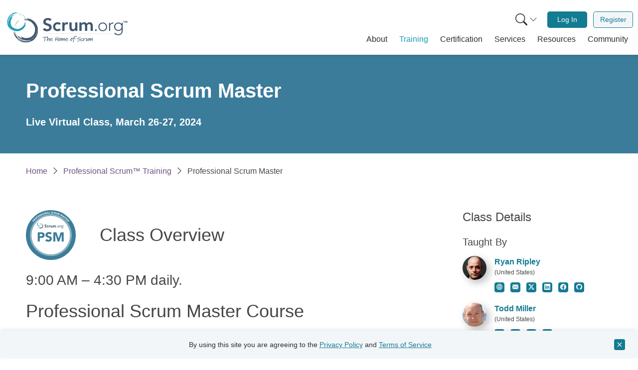

--- FILE ---
content_type: text/html; charset=UTF-8
request_url: https://www.scrum.org/courses/professional-scrum-master-2024-03-26-77294
body_size: 28068
content:
<!DOCTYPE html>
<html lang="en" dir="ltr" prefix="og: https://ogp.me/ns#" class="h-100">
  <head>  <script>(function(w,d,s,l,i){w[l]=w[l]||[];w[l].push({'gtm.start':
  new Date().getTime(),event:'gtm.js'});var f=d.getElementsByTagName(s)[0],
  j=d.createElement(s),dl=l!='dataLayer'?'&l='+l:'';j.async=true;j.src=
  'https://www.googletagmanager.com/gtm.js?id='+i+dl;f.parentNode.insertBefore(j,f);
  })(window,document,'script','dataLayer','GTM-NLVSMW2');</script>

    <meta charset="utf-8" />
<meta name="description" content="Professional Scrum Master starting on March 26, 2024" />
<link rel="image_src" href="" />
<meta property="og:site_name" content="Scrum.org" />
<meta property="og:url" content="https://www.scrum.org/courses/professional-scrum-master-2024-03-26-77294" />
<meta property="og:title" content="Professional Scrum Master" />
<meta property="og:description" content="Scrum.org Professional Scrum Master Outline Section 1: Theory and Principles • Predictive versus empirical approaches • How empiricism can help product development • How Scrum is different than the traditional approach and when to use scrum • How does agile and scrum help value maximization • Honesty and transparency Section 2: The Scrum Framework • Detailed Scrum framework review • Scrum roles, artifacts, and activities • Edge cases for using scrum • Where does the Scrum Master fit in 9:00 AM – 4:30 PM daily. Professional Scrum Master Course Course Duration: 2 days Course Level: Applied learning intended for Program managers, Engineering managers, Product designers, Lead developers responsible for the successful use and/or rollout of Scrum Course Description This course is the standard course developed by the inventor of Scrum, Ken Schwaber and currated by the scrum.org trainers. The Professional Scrum Master course covers Scrum basics, including the framework, mechanics, and roles of Scrum. But it also teaches how to use Scrum how to optimize value, productivity, and the total cost of ownership of software products. Students learn through instruction and team-based exercises, and they are challenged to think on their feet to better understand what to do when they return to their workplaces. This is the official Scrum.org course taught by an experienced trainer certified by Scrum.org. Why Scrum.org Scrum.org is governed by the originator of scrum, Ken Schwaber, and as such instructs students on the very core of Scrum. The material content is consistent with all scrum.org trainers, but improvements to are crowd sourced to the scrum.org trainers meaning many brilliant minds have contributed to the training material. The material is intented to be transform the way you approach work, not just instructional on the mechanics of Scrum. Scrum.org trainers have all been rigorously assessed by the scrum.org committee through exams, interviews, mock training, and other means. Less than 5% of those who apply are accepted as trainers. Assessment As part of this class, students are offered one free attempt of the Professional Scrum Master I (PSM I) assessment administered by Scrum.org. Students are also eligible to attempt the PSM level 2 certification test at a discount." />
<meta property="og:image" content="https://www.scrum.org/themes/custom/scrumorg_v2/assets/images/Scrumorg-Logo_tagline-200-ratio191.png" />
<meta name="twitter:card" content="summary" />
<meta name="twitter:description" content="Scrum.org Professional Scrum Master Outline Section 1: Theory and Principles • Predictive versus empirical approaches • How empiricism can help product development • How Scrum is different than the traditional approach and when to use scrum • How does agile and scrum help value maximization • Honesty and transparency Section 2: The Scrum Framework • Detailed Scrum framework review • Scrum roles, artifacts, and activities • Edge cases for using scrum • Where does the Scrum Master fit in 9:00 AM – 4:30 PM daily. Professional Scrum Master Course Course Duration: 2 days Course Level: Applied learning intended for Program managers, Engineering managers, Product designers, Lead developers responsible for the successful use and/or rollout of Scrum Course Description This course is the standard course developed by the inventor of Scrum, Ken Schwaber and currated by the scrum.org trainers. The Professional Scrum Master course covers Scrum basics, including the framework, mechanics, and roles of Scrum. But it also teaches how to use Scrum how to optimize value, productivity, and the total cost of ownership of software products. Students learn through instruction and team-based exercises, and they are challenged to think on their feet to better understand what to do when they return to their workplaces. This is the official Scrum.org course taught by an experienced trainer certified by Scrum.org. Why Scrum.org Scrum.org is governed by the originator of scrum, Ken Schwaber, and as such instructs students on the very core of Scrum. The material content is consistent with all scrum.org trainers, but improvements to are crowd sourced to the scrum.org trainers meaning many brilliant minds have contributed to the training material. The material is intented to be transform the way you approach work, not just instructional on the mechanics of Scrum. Scrum.org trainers have all been rigorously assessed by the scrum.org committee through exams, interviews, mock training, and other means. Less than 5% of those who apply are accepted as trainers. Assessment As part of this class, students are offered one free attempt of the Professional Scrum Master I (PSM I) assessment administered by Scrum.org. Students are also eligible to attempt the PSM level 2 certification test at a discount." />
<meta name="twitter:title" content="Professional Scrum Master" />
<meta name="twitter:site:id" content="@Scrumdotorg" />
<meta name="twitter:image" content="https://www.scrum.org/themes/custom/scrumorg_v2/assets/images/logo-250.png" />
<meta name="Generator" content="Drupal 11 (https://www.drupal.org)" />
<meta name="MobileOptimized" content="width" />
<meta name="HandheldFriendly" content="true" />
<meta name="viewport" content="width=device-width, initial-scale=1.0" />
<meta name="sdo:mc:unique_content_id" content="entity.node.canonical.77294" />
<meta name="sdo:mc:node_id" content="77294" />
<link rel="icon" href="/themes/custom/scrumorg_v2/favicon.ico" type="image/vnd.microsoft.icon" />
<link rel="canonical" href="https://www.scrum.org/courses/professional-scrum-master-2024-03-26-77294" />
<link rel="shortlink" href="https://www.scrum.org/node/77294" />

    <title>Professional Scrum Master | Scrum.org</title>
    <link rel="stylesheet" media="all" href="/core/modules/system/css/components/align.module.css?t9h7xa" />
<link rel="stylesheet" media="all" href="/core/modules/system/css/components/container-inline.module.css?t9h7xa" />
<link rel="stylesheet" media="all" href="/core/modules/system/css/components/clearfix.module.css?t9h7xa" />
<link rel="stylesheet" media="all" href="/core/modules/system/css/components/hidden.module.css?t9h7xa" />
<link rel="stylesheet" media="all" href="/core/modules/system/css/components/js.module.css?t9h7xa" />
<link rel="stylesheet" media="all" href="/themes/custom/scrumorg_v2/css/scrumorg_v2.styles.css?t9h7xa" />

    
  </head>
  <body class="h-100 page-node-type-course user-not-logged-in">
  <div id="mc-beacon-data" data-email="" data-adm-id=""></div>
        <a href="#main-content" class="visually-hidden focusable">
      Skip to main content
    </a>
    
      <div class="dialog-off-canvas-main-canvas h-100" data-off-canvas-main-canvas>
    <div id="page-wrapper" class="h-100">
  <div id="page" class="d-flex flex-column h-100">
            <div>
    <div id="block-scrumorg-environment-indicator-scrumorg-v2">
  
    
      
  </div>

  </div>

        <header id="header" class="header" role="banner" aria-label="Site header">
                      <div class="container container-wide">
          <nav class="navbar navbar-expand-lg px-2 px-lg-0" role="navigation">
            <div class="container-fluid">
              <a class="navbar-brand pt-0 pb-0" href="/" aria-label="Home page">
                <svg xmlns="http://www.w3.org/2000/svg" viewBox="0 0 1236.55 400" role="img">
  <title>Scrum.org logo</title>
  <path d="M446.23,136.46c-4.81-6.78-13.37-10-22.11-10-10.34,0-20.68,4.64-20.68,16.23,0,25.32,59.91,10.88,59.91,55.82,0,27.1-21.4,40.3-46.18,40.3-15.7,0-31-4.82-41.37-17.12l16.94-16.41a29.77,29.77,0,0,0,25,13.2c10.34,0,22.11-5.71,22.11-17.3,0-27.64-59.91-11.77-59.91-56.89,0-26,23.18-38.16,46.54-38.16,13.2,0,26.39,3.75,36.2,13Z" style="fill:#405870"/><path d="M539.68,175.69c-5-5.17-10.52-8.56-16.23-8.56-15.69,0-25.14,12.31-25.14,25.68s9.45,25.68,25.14,25.68a20.56,20.56,0,0,0,16.59-8L554.3,225.8c-8.74,8.74-23.36,11.95-30.85,11.95-25.86,0-46.54-18-46.54-44.94s20.68-44.94,46.54-44.94c10.88,0,22.83,3.92,31,13Z" style="fill:#405870"/><path d="M569.28,150h21.4v13.55H591c4.64-9.8,14.09-15.69,25.32-15.69a27.72,27.72,0,0,1,7.67,1.25v20.69a42.51,42.51,0,0,0-10.34-1.61c-20.15,0-23,16.94-23,21.58v45.83h-21.4Z" style="fill:#405870"/><path d="M718,235.61H697.68V221.88h-.36c-3.92,8.56-11.94,15.87-26.21,15.87-23,0-31.21-16.23-31.21-33.71V150h21.4v43.33c0,9.46.71,25.15,15.69,25.15,14.09,0,19.62-10.34,19.62-21.76V150H718Z" style="fill:#405870"/><path d="M738.52,150h20.33v13.38h.36c3.74-8,11.94-15.52,26.21-15.52,13.19,0,22.29,5.17,26.75,15.87,6.24-10.88,15.33-15.87,28.17-15.87,22.83,0,30.85,16.23,30.85,36.74v51h-21.4V187.1c0-10.7-3.21-20-15.87-20-13.37,0-18.36,11.06-18.36,22.11v46.37h-21.4v-51c0-10.52-4.28-17.48-14.63-17.48-14.08,0-19.61,10.34-19.61,21.76v46.72h-21.4Z" style="fill:#405870"/><path d="M902.05,219.56a8.56,8.56,0,1,1-8.56,8.56A8.45,8.45,0,0,1,902.05,219.56Z" style="fill:#405870"/><path d="M970.17,151.08c25.32,0,43.33,18.19,43.33,43.33s-18,43.34-43.33,43.34-43.33-18.19-43.33-43.34S944.85,151.08,970.17,151.08Zm0,77c20.15,0,32.63-15.16,32.63-33.71s-12.48-33.7-32.63-33.7-32.63,15.16-32.63,33.7S950,228.12,970.17,228.12Z" style="fill:#405870"/><path d="M1032.94,176.4c0-6.06-.89-18.9-.89-23.18h10.7c.18,6.06.36,12.84.72,14.45,5.34-9.63,13.9-16.59,26.21-16.59a25.34,25.34,0,0,1,6.24.89l-1.25,10.52a13.29,13.29,0,0,0-4.1-.71c-18.55,0-26.93,12.84-26.93,28.89v44.94h-10.7Z" style="fill:#405870"/><path d="M1168.3,230.26c0,41-27.11,48.15-43.87,48.15-16.59,0-32.46-6.42-40.84-17.3l8.38-7.85c7.49,10.52,19.62,15.52,32.46,15.52,32.63,0,33.17-28.54,33.17-37.81V219.56h-.36c-6.24,9.81-17.12,16.05-31.21,16.05-24.25,0-44-19.08-44-42.27s19.79-42.26,44-42.26c14.09,0,25,6.24,31.21,16h.36V153.22h10.7Zm-43-69.55A32.64,32.64,0,1,0,1158,193.34,32.64,32.64,0,0,0,1125.32,160.71Z" style="fill:#405870"/><path d="M95.92,193.77A110.9,110.9,0,0,1,110.19,159a122.68,122.68,0,0,1,23.53-27.48A120.51,120.51,0,0,0,115,152a95.34,95.34,0,0,1,13.09-14.78,97.39,97.39,0,0,1,16-11.87A77,77,0,0,1,137.7,131c-2.33,2-4.32,4-4.63,5.24a130.79,130.79,0,0,0-29.77,39.52A122,122,0,0,0,91,223.84,30.42,30.42,0,0,1,91.46,207c1.41-4.74,3.39-8.76,4.46-13.23" style="fill:#415870"/><path d="M178,111c-3.17,1-6.22,2.08-9.2,3.25A53,53,0,0,1,178,111" style="fill:#415870"/><path d="M216.75,328.48c3.4-.37,6.78-.89,10-1.41a56.36,56.36,0,0,1-10,1.41" style="fill:#415870"/><path d="M101.17,236.71l1.49,5.55a114.25,114.25,0,0,0,14.57,41.22,133.08,133.08,0,0,1-11.13-22.35,74.46,74.46,0,0,1-4.93-24.42" style="fill:#415870"/><path d="M103.5,221.16a82.53,82.53,0,0,1,10.83-40.4,91.54,91.54,0,0,0-10.83,40.4" style="fill:#415870"/><path d="M287.39,267.7c-.28-.1-.36-.41-.35-.78a2.41,2.41,0,0,0,.14-1,93.07,93.07,0,0,0,7-12.21,24.35,24.35,0,0,1-.6,3.48,35.75,35.75,0,0,1-3.27,4.93,22.4,22.4,0,0,0-2.9,5.55" style="fill:#415870"/><path d="M213,328.71l-.36.15c-1.17.08-2.33.16-3.48.2l-.42-.1c1.42-.1,2.83-.19,4.26-.25" style="fill:#415870"/><path d="M284.05,272.67a2.84,2.84,0,0,0-1.59-.37c1.65-2,3.22-4.14,4.69-6.31a8.93,8.93,0,0,0-.11.93c-.53,1.72-2.47,3.74-3,5.75" style="fill:#415870"/><path d="M235.08,303.26c-1.54.49-2.65,1.91-3.34,2.38-4.3.29-8.54.31-13.44.27-.74.36-2.33.49-3.83,1.11-.92-.42-1.89-.76-2.91-1.11A88.46,88.46,0,0,0,244,300.12a52.1,52.1,0,0,1-8.89,3.14" style="fill:#415870"/><path d="M185.66,127.71c8.17-2.64,17.51-3.45,26.6-3.1s18,1.68,26.48,2.55c-9.22-3.66-21.05-5.72-31-6.25s-17.88-.14-19.95-2.14,5.08-4,15-4.38a102.23,102.23,0,0,1,15.83.79c5.31.64,10.36,1.64,14.45,2.42-2.07-.93-2.07-.93-4.17-1.8,2.11.87,4.17,1.77,6.21,1.66a76.18,76.18,0,0,0-8.12-3.08c-2.94-1-5.7-1.89-6.91-2.75,1.39-.29,2.78-.52,4.19-.75-5.64-2.48-14.31-4-23.14-4.25s-17.76.54-24.3.64a165,165,0,0,1,48.82,1.7,133.13,133.13,0,0,1,48.45,19.64,119.61,119.61,0,0,1,37.36,39.45,113.45,113.45,0,0,1,15.33,51.83A132.21,132.21,0,0,1,286.2,324.78a77.6,77.6,0,0,1-13.65,9.11,111.06,111.06,0,0,1-18.62,7.92c-20.16,8.08-42.57,10.92-64.61,8.93-23.44-3-45.41-13.57-63-29.31S95.15,284.69,87.62,260.8c-1.55-4.75-1.72-10.82-.7-12.61.5-.9,1.25-.76,2.26,1s2.31,5.2,4.39,10.72a146.36,146.36,0,0,0,31.71,48.61c-1.32-.29-3.47-2.25-5.62-4.57a81.79,81.79,0,0,0-6.12-6.35,101.65,101.65,0,0,0,13.06,15.92,100,100,0,0,0,15.89,12.83A124.31,124.31,0,0,1,120.39,308a127,127,0,0,0,29.48,23,115.37,115.37,0,0,0,36.65,13.16c4.69.9,8.95,2.71,13.92,3.92a32,32,0,0,0,17.41-.3,126,126,0,0,1-50.3-10.38,134.87,134.87,0,0,1-42.27-28.91.79.79,0,0,0,.2,0,117.34,117.34,0,0,1-24.72-36c2,4.11,4.44,8.12,6.26,11.73-9.64-19.2-14.86-39.9-14.68-60.83a139.52,139.52,0,0,0,10.82,43.15,124.82,124.82,0,0,0,25,37.61A116.65,116.65,0,0,0,165.34,330a107.49,107.49,0,0,0,43.2,8.94c-8.08-1.41-17.37-2.37-26.28-4.54s-17.29-5.49-22.77-10.06a118.07,118.07,0,0,0,76.94,10.95L230.74,337a77.68,77.68,0,0,0,25-6.27,136,136,0,0,0,22.66-12.59c1.26-.83,2.51-1.67,3.75-2.56l-3.75,2.56a118,118,0,0,1-42,17.09c6.54-2,13.42-4.15,21.47-7.34-4.67,1-11.07,2.9-17.61,4.15a109,109,0,0,1-25.77,3.41,89.55,89.55,0,0,0,36.84-9.44c-16.84,5.45-35.26,7.74-52.69,5a106.4,106.4,0,0,0,28.75-1,106.39,106.39,0,0,0,45.68-16.52l-1.53,1.13c1.06-.69,2.08-1.44,3.1-2.17a104.61,104.61,0,0,0,15.06-12.48,62.75,62.75,0,0,0,10-14.2l1.61-2.38c-.64,1.76-.76,2.79,1.43,0a72.38,72.38,0,0,0,11-20.84c2.78-7.72,4.82-15.87,7-24.39,1.13-4.49,1.4-10.76.84-17.42a5.38,5.38,0,0,0-.36-3.6c-.16-1.43-.36-2.87-.58-4.3a59.71,59.71,0,0,0-1.92-10.36c.69,3.36,1.38,6.84,1.92,10.36l.4,3.94a8.94,8.94,0,0,1-1.19-3.72,108.62,108.62,0,0,1-3.31,36.41,116,116,0,0,1-15.23,33.94c.5-1.46,1.32-3.45,1.55-4.33-.95,2.28-2,4.5-3.16,6.71a121.19,121.19,0,0,1-15.79,18.47,29.08,29.08,0,0,0,3.95-5.44,114.49,114.49,0,0,1-27.71,20.22,112.31,112.31,0,0,1-32.74,11,108.2,108.2,0,0,1-62.25-11.4,85.16,85.16,0,0,0,33.5,12.37,104.69,104.69,0,0,1-46.39-16.24A99.47,99.47,0,0,1,118.89,279c4.44,4.23,10.21,9.86,14.22,11.06.56-.82-5.17-8.89-1.15-4.71,7.59,7.27,14.24,13.05,20.34,17.07s11.64,6.08,16.56,5.2c1-.39-2.68-4.33-5.24-8.12s-4.21-7.22-1.26-5.82a104.84,104.84,0,0,0,23.14,9.92,59.41,59.41,0,0,0,8.8,2.64c.37.2,1.09,0,2-.23,10.9,1.84,21.39,1.13,27.18.61,2.16-.15,4.3-.44,6.43-.77a10,10,0,0,1,3.09.61c1.23-.75,2.47-1.43,3.71-2a78.66,78.66,0,0,0,16.14-6.05,71.23,71.23,0,0,0,8.94-3.74c-.28-.28-1-.4-.71-1.06a81.48,81.48,0,0,0,16.1-14.12,62,62,0,0,1,6.69-5c.92-4.22,4.09-9.78,7-16.23s5.45-13.68,6.26-19.91H297a88.49,88.49,0,0,0,1.41-19c.28-1.07.6-2.11,1-3.1-.69-1.55-.91-3.22-1.3-4-.22-5.16-.47-9.6-1-14.09-.51-.7-2-1.83-2.58-3.42a58.26,58.26,0,0,0-3.71-9.16,97.45,97.45,0,0,0-5.19-10.17,95.3,95.3,0,0,0-25.92-28.77,2.86,2.86,0,0,1,.27-1.61c-2.1-.49-4.32-2.39-6.14-2.88.39,0,.69-.09.77-.37a26.13,26.13,0,0,1-5.94-2.78,37.31,37.31,0,0,0-5.32-3.17,26.43,26.43,0,0,0-3.65-.48c-.56-.24-1.12-.44-1.68-.67-5.3-4.1-11.81-4.6-18.73-5.23a95,95,0,0,0-21.22-1.2c-5.65.42-8.12-.59-12.3-.55" style="fill:#415870"/><path d="M294.88,252.17a90.11,90.11,0,0,0,5.87-17.63c-.9,6.58-1.63,12.79-5.87,17.63" style="fill:#415870"/><path d="M159.74,289.81a55.73,55.73,0,0,0-4.39-6.67,81.9,81.9,0,0,0,38.26,20.6v.12c-5.89-1-12.72-3.77-18.67-6.82s-11.17-6.24-15.2-7.23" style="fill:#415870"/><path d="M287,266.92a8.93,8.93,0,0,1,.11-.93l0,0a2.59,2.59,0,0,1-.14,1" style="fill:#415870"/><path d="M123.05,279.94l-.93-1.53a122.38,122.38,0,0,0,8.43,10.78,57.38,57.38,0,0,1-7.5-9.25" style="fill:#415870"/><path d="M108.29,233.8a102.43,102.43,0,0,1,.29-27.65A81.66,81.66,0,0,1,122,174.56a104.14,104.14,0,0,0-13.71,59.24" style="fill:#415870"/><path d="M141.56,267.89a67.07,67.07,0,0,1-3.1-8.7,76.58,76.58,0,0,0,4.19,8c-.62-.28-.8.4-1.09.66" style="fill:#415870"/><path d="M149.83,306.79l-2.22-1.65c2.08,1.18,4.19,2.29,6.34,3.29-.85-.26-2.74-1.1-4.12-1.64" style="fill:#415870"/><path d="M132.39,237.05q.36,3.28,1,6.53c-.55-1.22-1.13-2.41-1.82-3.61a9.66,9.66,0,0,0,.78-2.92" style="fill:#415870"/><path d="M133.54,203.26a56.27,56.27,0,0,1,2.89-8.24,90.22,90.22,0,0,0-2.73,10.14c-.19-.86-.36-1.56-.16-1.9" style="fill:#415870"/><path d="M160.05,65a86.36,86.36,0,0,1,24.4,16,94.92,94.92,0,0,1,17.43,22A93.18,93.18,0,0,0,189,85.78a74.62,74.62,0,0,1,9.32,12.15A77,77,0,0,1,205,111.85a56.48,56.48,0,0,1-3.35-5.71c-1.17-2-2.39-3.87-3.32-4.29a101.17,101.17,0,0,0-25.67-28.52,94.64,94.64,0,0,0-34.78-16.49,23.48,23.48,0,0,1,12.75,2.84c3.41,1.78,6.17,3.89,9.42,5.36" style="fill:#189ab6"/><path d="M211,139.82c-.29-2.57-.66-5-1.11-7.49a40.05,40.05,0,0,1,1.11,7.49" style="fill:#189ab6"/><path d="M39.58,137.1c-.22,2.64-.33,5.29-.41,7.85a41.47,41.47,0,0,1,.41-7.85" style="fill:#189ab6"/><path d="M126.57,62.68l-4.44.31a88.71,88.71,0,0,0-33.55,5,102.56,102.56,0,0,1,18.68-5.16,57.46,57.46,0,0,1,19.31-.14" style="fill:#189ab6"/><path d="M138.06,66.76A63.87,63.87,0,0,1,167.23,81a70.88,70.88,0,0,0-29.17-14.23" style="fill:#189ab6"/><path d="M75.4,199.88c.12-.19.36-.2.64-.14a2.07,2.07,0,0,0,.72.25A73.37,73.37,0,0,0,85,207.12a20.93,20.93,0,0,1-2.57-1,26.87,26.87,0,0,1-3.26-3.22,17.66,17.66,0,0,0-3.8-3" style="fill:#189ab6"/><path d="M40,134.17l-.07-.29c.12-.9.22-1.8.37-2.68l.13-.31c-.13,1.1-.27,2.19-.43,3.28" style="fill:#189ab6"/><path d="M72.1,196.6a2.08,2.08,0,0,0,.53-1.14c1.3,1.55,2.66,3,4.1,4.5a4.92,4.92,0,0,0-.69-.22c-1.23-.66-2.48-2.44-3.94-3.14" style="fill:#189ab6"/><path d="M56.06,154.79a9.43,9.43,0,0,0-1.31-2.9c.41-3.31,1-6.55,1.78-10.27-.16-.62,0-1.85-.28-3.08a23,23,0,0,0,1.28-2A68.56,68.56,0,0,0,57.14,162a41.94,41.94,0,0,1-1.08-7.24" style="fill:#189ab6"/><path d="M197.06,143.16a60.85,60.85,0,0,1-1.58,20.72c-1.6,6.91-3.94,13.47-5.86,19.79,4.15-6.49,7.47-15.2,9.34-22.65s2.76-13.6,4.58-14.88,2.33,4.47,1.11,12.08a78.09,78.09,0,0,1-2.94,11.94c-1.28,4-2.78,7.65-4,10.65,1-1.43,1-1.43,2-2.91a11.78,11.78,0,0,0-2.18,4.48,58.4,58.4,0,0,0,3.55-5.73,26.28,26.28,0,0,1,3.12-4.84c0,1.09,0,2.19-.06,3.3,2.73-3.93,5.15-10.32,6.67-17s2.22-13.6,3.11-18.59a127.78,127.78,0,0,1-8.53,36.92,102.85,102.85,0,0,1-22.13,34A92.8,92.8,0,0,1,147.69,233,88.05,88.05,0,0,1,106,237a102.56,102.56,0,0,1-73.85-46.49,60.07,60.07,0,0,1-4.92-11.75,86.37,86.37,0,0,1-3.27-15.36,108.9,108.9,0,0,1,2.77-50.51A91.17,91.17,0,0,1,58.34,69.25a105.18,105.18,0,0,1,51.89-20.46c3.86-.47,8.5.29,9.71,1.34.62.51.4,1.06-1.12,1.57A70.35,70.35,0,0,1,110,53.45a113.27,113.27,0,0,0-41.7,17c.41-1,2.22-2.31,4.3-3.61a61.7,61.7,0,0,0,5.74-3.72,79.59,79.59,0,0,0-14.06,7.59,78.18,78.18,0,0,0-12.12,10.2A96.75,96.75,0,0,1,69.42,66.75a98.37,98.37,0,0,0-21.9,19,89.43,89.43,0,0,0-15.45,26c-1.38,3.43-3.39,6.4-5.05,10a24.86,24.86,0,0,0-2.35,13.31A97.74,97.74,0,0,1,40,98.31,104.34,104.34,0,0,1,68.31,70.4a.61.61,0,0,0-.07.14A91.25,91.25,0,0,1,99.31,57.05c-3.44,1-6.84,2.18-9.86,3a103.21,103.21,0,0,1,48.49-2.17,108.41,108.41,0,0,0-34.46,1.85A96.89,96.89,0,0,0,71.14,73.24,90.82,90.82,0,0,0,46.05,97.72,83.58,83.58,0,0,0,32.84,129.3c2.28-6,4.38-12.88,7.36-19.34s6.73-12.35,11-15.85a91.67,91.67,0,0,0-19.73,57l-.51-4.6a60.35,60.35,0,0,0,1.07,20,105.09,105.09,0,0,0,6.23,19.12c.45,1.09.9,2.17,1.4,3.24l-1.4-3.24a91.64,91.64,0,0,1-6.79-34.52c.6,5.28,1.18,10.83,2.41,17.43,0-3.7-.57-8.86-.55-14a83.56,83.56,0,0,1,1.23-20.12,69.33,69.33,0,0,0,1.72,29.46c-1.66-13.64-.66-28,4-40.88A83.29,83.29,0,0,0,36.77,145a82.49,82.49,0,0,0,5.81,37.22L42,180.88c.37.9.79,1.79,1.2,2.69a82.1,82.1,0,0,0,7.27,13.32,48.5,48.5,0,0,0,9.33,9.69l1.57,1.57c-1.23-.75-2-1-.19,1.1a56,56,0,0,0,14.24,11.49c5.46,3.26,11.36,6,17.53,8.92A44,44,0,0,0,106,232.88a4.1,4.1,0,0,0,2.8.25c1.11.09,2.24.15,3.36.2a45.54,45.54,0,0,0,8.17.07c-2.66,0-5.42,0-8.17-.07l-3.06-.27a6.79,6.79,0,0,1,3-.37,84,84,0,0,1-27.23-7.91,89.56,89.56,0,0,1-23.59-16.63c1,.61,2.43,1.53,3.07,1.83-1.59-1.06-3.12-2.21-4.64-3.4A93.38,93.38,0,0,1,48,191.82a23.17,23.17,0,0,0,3.55,3.82,88.8,88.8,0,0,1-11.29-24.1A87,87,0,0,1,36.77,145,83.91,83.91,0,0,1,54.68,99.27a66,66,0,0,0-14.39,23.67A81.2,81.2,0,0,1,59.53,90,77.17,77.17,0,0,1,91.78,69.91c-3.88,2.76-9,6.32-10.53,9.2.54.54,7.53-2.62,3.76-.18-6.67,4.7-12.05,8.9-16,13s-6.36,8-6.41,11.84c.14.84,3.69-1.4,7-2.79s6.12-2.14,4.62-.1a81.84,81.84,0,0,0-11,16.16,48,48,0,0,0-3.31,6.3,2.84,2.84,0,0,0-.11,1.54,84.14,84.14,0,0,0-4.5,20.61c-.2,1.67-.3,3.33-.35,5a8.4,8.4,0,0,1-.93,2.26c.39,1.05.72,2.09,1,3.12A60.65,60.65,0,0,0,57.2,169a54.76,54.76,0,0,0,1.52,7.37c.25-.17.45-.7.9-.39A63.76,63.76,0,0,0,68,190.36a46.17,46.17,0,0,1,2.81,5.84c3.08,1.32,6.85,4.57,11.33,7.7a57.45,57.45,0,0,0,14.24,7.71l0-.08a69.47,69.47,0,0,0,14.22,3.88,21.27,21.27,0,0,1,2.22,1.19c1.29-.3,2.58-.22,3.22-.41,4,.6,7.37,1.07,10.87,1.32a9.68,9.68,0,0,1,3-1.46,45.83,45.83,0,0,0,7.53-1.47,76.46,76.46,0,0,0,8.51-2.44,74,74,0,0,0,25.74-15.48,2.3,2.3,0,0,1,1.2.44c.68-1.53,2.46-2.93,3.1-4.25-.06.3,0,.54.17.64a19.76,19.76,0,0,1,3-4.11,28.62,28.62,0,0,0,3.18-3.59,17.14,17.14,0,0,0,.91-2.7c.27-.39.52-.79.77-1.18,3.9-3.43,5.25-8.31,6.75-13.49a73,73,0,0,0,4.06-16c.51-4.36,1.65-6.09,2.24-9.28" style="fill:#189ab6"/><path d="M86.11,207.89A70.3,70.3,0,0,0,98.67,215c-4.88-1.66-9.5-3.13-12.56-7.08" style="fill:#189ab6"/><path d="M77.47,99.41a40.91,40.91,0,0,0,5.72-2.35,63.53,63.53,0,0,0-21.35,26.08l-.09,0a54.61,54.61,0,0,1,8-13.2c3.17-4.14,6.41-7.59,7.76-10.51" style="fill:#189ab6"/><path d="M76,199.74a6.5,6.5,0,0,1,.69.21l0,0a2.07,2.07,0,0,1-.72-.25" style="fill:#189ab6"/><path d="M90.41,72.94l1.31-.48a93.24,93.24,0,0,0-9.45,4.82,44.27,44.27,0,0,1,8.14-4.34" style="fill:#189ab6"/><path d="M127.73,68.53a79.51,79.51,0,0,1,21,4.32,63.37,63.37,0,0,1,22.06,14.9,80.85,80.85,0,0,0-43.08-19.22" style="fill:#189ab6"/><path d="M96.85,88.81a52.57,52.57,0,0,1,7.08-1.06,60,60,0,0,0-6.74,2c.31-.43-.19-.67-.34-.93" style="fill:#189ab6"/><path d="M66,89.35l1.58-1.45c-1.2,1.42-2.36,2.85-3.45,4.34.33-.61,1.25-1.92,1.87-2.89" style="fill:#189ab6"/><path d="M121.69,86.4c-1.7-.14-3.41-.2-5.11-.17,1-.24,2-.51,3-.86a7.34,7.34,0,0,0,2.1,1" style="fill:#189ab6"/><path d="M147.25,92.28a42.6,42.6,0,0,1,5.85,3.43,67.87,67.87,0,0,0-7.32-3.58c.68,0,1.25,0,1.47.15" style="fill:#189ab6"/><rect x="372.66" y="262.36" width="681.32" height="0.62" style="fill:#415870"/><path d="M423.46,298.65c0,1.82-1.14,2.11-4.95,2.16-3,.06-6,.12-9.83.29-3.24.11-7.16.34-9.2.51,0,.23.06.34.23,2.95a47.15,47.15,0,0,1-1.48,10.4,77.69,77.69,0,0,0-1.82,13.86c-.11,3.3-.17,6.48-.17,9a2.36,2.36,0,0,1-2.5,2.5c-1.42,0-2.9-.74-2.9-2.22s.23-5,.51-7.67a133.42,133.42,0,0,1,1.71-14c.79-4.65,1.53-8.58,1.59-10.05a19.31,19.31,0,0,0-.85-4.72l-3,.17c-4.66.29-10.62.57-14.77.57-1.82,0-3.41,0-3.41-2.16,0-1,1.48-1.82,4.21-2l13.75-1,3.06-.46a2.9,2.9,0,0,1,2.5-1.47,5.32,5.32,0,0,1,3.07,1.64c3,0,14.32-.39,20.11-.85,1.88,0,3.81.46,4.1,2Z" style="fill:#415870"/><path d="M440.14,325.53a69.05,69.05,0,0,0-1,10.23,2.37,2.37,0,0,1-2.67,2.49,2.71,2.71,0,0,1-2.5-2.72c.85-6.65.91-6.76.91-6.88.68-4.43,1.7-12.55,1.7-14.88a3.45,3.45,0,0,0-.17-1.31c-2.1.63-7.1,4.83-10.62,11.82-1.08,2.1-2,4-3.41,6.76L421,334.22c-1.2,2.44-1.93,3.07-3.75,3.07-1.08,0-2-1.31-2-2.84v-.29l1.65-13.29c.34-2.73,1-8.3,1.65-13.41L420,295.93c.29-2.33,1-7.16,3.69-7.16,1.82,0,2.22.74,2.22,1.76,0,.45-.11,1-.17,1.59l-.57,3.24c-2.27,15.11-2.95,21-3.46,27.1l.51-.62.68-1.14c.06-.17.17-.23.23-.4a44.1,44.1,0,0,1,4.31-5.74l2.33-2.44c3-2.95,6.08-6.08,8.24-6.08,3.18,0,3.3,3.69,3.3,6.19v1Z" style="fill:#415870"/><path d="M456.45,337.86c-8.58,0-10.45-8.18-10.45-12.39a4.49,4.49,0,0,1-.06-.68c0-.34.06-.8.11-1.59h-1.42c-1.36,0-3.69-.23-3.69-2.22s1.25-2.21,2.9-2.21a27.55,27.55,0,0,1,3.07.05c1.81-3.12,7.1-11.64,12.38-11.64,4.09,0,12.61,2.16,12.61,9.31a9.4,9.4,0,0,1-.39,3.47c-.4,1-1.71,1.08-3.53,1.08l-5.62.34a113.33,113.33,0,0,0-11.59,1.42,12.25,12.25,0,0,0-.06,1.59v1.31c0,.4.23,8.18,6.14,8.18,3.63,0,9.66-2.9,14.15-5.17a11.44,11.44,0,0,1,4.37-1.42A1.44,1.44,0,0,1,477,328.6c0,1-1.42,1.81-2.67,2.38a10.54,10.54,0,0,1-1.59.74C467.42,334.62,461.11,337.86,456.45,337.86Zm10.23-24.15a11.4,11.4,0,0,0-6.48-2.5c-2.1,0-6.08,4.32-8,7.22.79-.06,2.21-.29,2.95-.34l8.53-.74a18.43,18.43,0,0,0,3.46-.4,6.83,6.83,0,0,0,.23-1.54A2.52,2.52,0,0,0,466.68,313.71Z" style="fill:#415870"/><path d="M530.53,299.22l-1.08,3.3c-.8,3.86-1.65,10.57-2.28,14.54l-.17,1c-.39,3-.39,8.74-.62,12,0,.12.17.23.23,5.69v.34c0,1.25.11,2.72-2.9,2.72-1.31,0-1.88-.51-2.05-4.37a142.91,142.91,0,0,1,.34-15.23c-2.5.23-11.13,1.08-15.39,1.82-.17.74-.29,1.36-1,8.47-.22,1.87-.34,3.63-.56,5.11-.34,2.16-.86,3.63-2.67,3.63s-2.62-1.41-2.62-3.23a21.26,21.26,0,0,1,.34-2.67l.17-1.14c.4-2.61.91-6.19,1.25-9.77-1.42.05-3.23.17-5.34.17-2.72,0-3.86-.29-3.86-1.88,0-2.16,1.65-2.33,3.64-2.5l6.47-.62a23.89,23.89,0,0,0,.63-3.24c.34-2.67,1.87-11.36,2-13.64.17-2.67.74-5.17,3.92-5.17,1.65.17,1.88,1.2,1.88,2.33,0,2.16-1,4.83-1.48,7.67l-1.53,8.18c-.29,1.54-.34,1.77-.57,3.3,3.64-.23,6-.45,11.82-1.08l3.46-.17c.12-.45.34-2,.85-5.17.69-4.38,1.48-10.51,2.22-11.93.91-1.31,1.7-2.39,3.07-2.39a2.14,2.14,0,0,1,2.1,2.27Z" style="fill:#415870"/><path d="M557.51,312.29c-.68,0-2.44-.06-3.69-.06H553c-.06,0-1.93-.11-3.69-.11h-.86a12.55,12.55,0,0,1,3.3,9c0,4.2-3.3,15.56-12.22,15.56-6.53,0-7.84-6-7.84-10.51,0-4.14,2.62-14.88,12.84-18.46a2.43,2.43,0,0,1,.68-.06,12,12,0,0,1,2.5.34,3.68,3.68,0,0,0,.63.12s6.25.05,8.69.05h1.59c1.76,0,3,1.08,3,2.16-.39,1.65-2.1,2-3.12,2Zm-15,1.36c-2.72,1.88-5.79,7.28-5.79,13.13v.91c0,2.72,2,5.05,3.12,5.05,3.81,0,7.45-6.93,7.45-10.51A10.28,10.28,0,0,0,542.51,313.65Z" style="fill:#415870"/><path d="M586.44,333.71v-.8c0-4,.57-6.25,1.14-11.53l.79-7.1a5.48,5.48,0,0,0,0-1c-1.48.74-6.08,5.73-8.64,9.37-2.5,4.26-4.37,8.81-4.72,11.59-.28,1.36-1.93,2-3.4,2-2.11,0-2.16-1.88-2.16-2.79,0-1.25.45-2.67,2.27-11.64a26.19,26.19,0,0,0,.57-3,27.06,27.06,0,0,0,.57-5.4c0-.17,0-.22-.06-.22-.63,0-2.5,2.1-3.58,3.46a35.07,35.07,0,0,0-5.17,7.62l-2.73,7c0,.29-.17.34-.79,2.5a2.92,2.92,0,0,1-2.9,2.45c-2.27,0-2.27-1.42-2.27-2.45v-.45c.68-4.15.68-4.2.68-4.2a48.27,48.27,0,0,0,1-4.89c.4-2.22.46-2.33.46-2.5.51-4.21,1.13-5.46,1.42-9.94v-.29c0-1.76,0-4.15,3-4.15,1.7,0,2.27,1.59,2.5,3.13a51.79,51.79,0,0,1-1.19,7.78c3-4.09,8.35-10.45,11.76-10.45,1.19,0,3,.4,3,3.29a49.88,49.88,0,0,1-.68,8.07,65.9,65.9,0,0,1,5.28-6.08c2.73-2.44,6.76-5.34,8.69-5.34a2.81,2.81,0,0,1,2.67,3c-.34,3.92-.56,6-.79,7.21v.4c-.29.28-.34,1.82-.46,3.64l-.34,2.72a61.26,61.26,0,0,0-.85,7.62v.34c0,.68.17,1.7.17,2.38,0,1.42-.51,2.56-2.9,2.56C586.73,337.63,586.44,335.47,586.44,333.71Z" style="fill:#415870"/><path d="M610,337.86c-8.58,0-10.45-8.18-10.45-12.39a4.49,4.49,0,0,1-.06-.68c0-.34.06-.8.11-1.59H598.2c-1.36,0-3.69-.23-3.69-2.22s1.25-2.21,2.9-2.21a27.37,27.37,0,0,1,3.06.05c1.82-3.12,7.11-11.64,12.39-11.64,4.09,0,12.61,2.16,12.61,9.31a9.4,9.4,0,0,1-.39,3.47c-.4,1-1.71,1.08-3.53,1.08l-5.62.34a113.33,113.33,0,0,0-11.59,1.42,12.25,12.25,0,0,0-.06,1.59v1.31c0,.4.23,8.18,6.14,8.18,3.63,0,9.66-2.9,14.14-5.17a11.54,11.54,0,0,1,4.38-1.42,1.44,1.44,0,0,1,1.59,1.31c0,1-1.42,1.81-2.67,2.38a11.34,11.34,0,0,1-1.59.74C621,334.62,614.68,337.86,610,337.86Zm10.23-24.15a11.4,11.4,0,0,0-6.48-2.5c-2.1,0-6.08,4.32-8,7.22.79-.06,2.21-.29,3-.34l8.52-.74a18.44,18.44,0,0,0,3.47-.4,7.45,7.45,0,0,0,.23-1.54A2.52,2.52,0,0,0,620.25,313.71Z" style="fill:#415870"/><path d="M702.57,286.17c-7.84,0-17.44,5.05-18.92,11.76l-2,9.37c-1.7.29-15.16,1-17.66.67a14.63,14.63,0,0,0-2.5-.34,2.46,2.46,0,0,0-.69.06c-10.22,3.58-12.84,14.32-12.84,18.46,0,4.49,1.31,10.51,7.85,10.51,8.91,0,12.21-11.36,12.21-15.56a12.55,12.55,0,0,0-3.3-9h.86c.8,0,12.5.24,15.9-.16l-.73,6.82c-.8,7.16-2.28,15.34-3.47,21.7l-.23,1.25c-.74,4-1.47,4.66-1.47,6.59,0,1.42.56,2.27,1.93,2.27,2.55,0,2.44-1.08,2.78-2,.06-.11.29-1.88.29-2l2.32-10.06L685,322.93c1.08-8.3,1.13-10.23,1.13-11v-.34a75.72,75.72,0,0,0,9.38-1.19l5.22-.68c3-.34,4.32-1,4.32-2.62,0-1.3-1.82-1.76-1.87-1.76l-8.7,1c-1.87.39-4.71.51-6.47.68l-1,.11a64.23,64.23,0,0,1,2-8.24c1.93-5.22,6.71-8.12,13.69-8.12a23.29,23.29,0,0,1,7.79,1.82,5.94,5.94,0,0,0,2.21.85,1.94,1.94,0,0,0,1.93-1.93C714.61,288.44,708.25,286.17,702.57,286.17ZM656.1,332.74c-1.14,0-3.13-2.33-3.13-5.05v-.91c0-5.85,3.07-11.25,5.8-13.13a10.29,10.29,0,0,1,4.77,8.58C663.54,325.81,659.9,332.74,656.1,332.74Z" style="fill:#415870"/><path d="M748.19,300c-2.21,0-7.67,1.87-12.84,4.49-6.08,3.07-11.48,7.27-11.87,8.86-.23.91,3.12,1.08,10.73,1.65,1,.06,13.53.85,13.64,7.33.06,4.09-6.08,9.54-11.36,13.35-3.58,2.27-9.78,5.4-14.21,5.4-2.16,0-6.13-.86-6.13-3.53a2.18,2.18,0,0,1,2.27-2,6,6,0,0,0,3.86,1c4.09-.28,7.39-1.59,11.37-4,4.83-2.9,9.43-7,9.37-9.44.06-.28-.62-1.81-3-2.61a32,32,0,0,0-6.42-1.08l-8.81-.74c-3.8-.51-6.87-1.64-6.87-4.77,0-4.54,10.17-10.23,15.4-12.84l1-.51c3.81-1.82,10.85-5.06,14.26-5.06,1.54,0,3.18.23,3.18,2C751.71,300,750.07,300,748.19,300Z" style="fill:#415870"/><path d="M771,333.65c-4.09,2.05-8.92,4.32-14.2,4.32-5,0-7.62-3.69-7.62-8.52a23.35,23.35,0,0,1,2.73-10.74c2-3.75,8.64-10,13.81-10,2,0,6.25,1.59,6.25,3.75a2.73,2.73,0,0,1-2.73,2.27,2.31,2.31,0,0,1-1.71-.91,2.2,2.2,0,0,0-1.59-.73c-3.63,0-6.25,3.18-8.92,6.07h.06a17.5,17.5,0,0,0-3.07,10c0,1.47.4,4.65,3.3,4.65,4.88,0,8.07-1.47,12-3.58,6.36-3.58,7.21-3.92,7.38-3.92a2.23,2.23,0,0,1,2,2c0,1.08-2.05,2.22-4,3.35l-1,.57Z" style="fill:#415870"/><path d="M779.87,335.07c0,.12-.06.23-.06.34-.28,1.25-.74,3.3-3.35,3.3-1.93,0-2-1.08-2-2.44a7.54,7.54,0,0,1,.17-1.65c1.08-5.11,3.24-17.56,3.52-23.18.06-1.37,0-3.64,2.33-3.64,1.94,0,2.73,1,2.73,3a51.87,51.87,0,0,1-.68,7.56,41.11,41.11,0,0,1,8.52-7.22,34.26,34.26,0,0,1,10.63-4.37c2.84-.4,4.6,1,4.6,1.87,0,1.88-1.93,2.05-3.81,2.22l-1.31.11A38.25,38.25,0,0,0,792,315.7C782.43,322.23,781.4,330.41,779.87,335.07Z" style="fill:#415870"/><path d="M821.75,335.36a37.74,37.74,0,0,1,.57-5.85l1.42-8c-.74,1-1.53,2.05-2.67,3.75a71.31,71.31,0,0,1-7.61,9.38l-.46.4c-1.36,1.19-3.18,2.78-5.51,2.78-1.82,0-3.29-.74-3.29-3.29,0-.29.17-5.34.23-5.69l.62-5.34c0-.22,1-5.39,1.65-8,0-.12,0-.17,0-.29.63-2.72,1.82-7.78,4.78-7.78a2.33,2.33,0,0,1,2.21,2.61c-.17,2.5-2.33,7.22-3.06,11.25a103.64,103.64,0,0,0-1.54,11c0,.17.06.22.06.22,1,0,6.19-7,10.28-12.16l6.88-10.56a3.29,3.29,0,0,1,2.5-1,2.4,2.4,0,0,1,2.55,2.39v.34c-.62,2.61-1.25,4.83-1.76,6.42a35.82,35.82,0,0,0-1.82,7c-.05.63-.11,1.14-.17,1.71-.62,6.19-.74,7.73-.74,8.41v.34c.06.68.17,1.42.17,1.7,0,1-.39,1.76-2.32,1.76C822.44,338.88,821.75,337.86,821.75,335.36Z" style="fill:#415870"/><path d="M863.75,333.71v-.8c0-4,.57-6.25,1.14-11.53l.79-7.1a5.48,5.48,0,0,0,0-1c-1.48.74-6.08,5.73-8.64,9.37-2.5,4.26-4.38,8.81-4.72,11.59-.28,1.36-1.93,2-3.41,2-2.1,0-2.15-1.88-2.15-2.79,0-1.25.45-2.67,2.27-11.64a26.19,26.19,0,0,0,.57-3,27.76,27.76,0,0,0,.56-5.4c0-.17,0-.22-.05-.22-.63,0-2.5,2.1-3.58,3.46a35.07,35.07,0,0,0-5.17,7.62l-2.73,7c0,.29-.17.34-.79,2.5a2.92,2.92,0,0,1-2.9,2.45c-2.27,0-2.27-1.42-2.27-2.45v-.45c.68-4.15.68-4.2.68-4.2a48.27,48.27,0,0,0,1-4.89c.4-2.22.45-2.33.45-2.5.52-4.21,1.14-5.46,1.42-9.94v-.29c0-1.76,0-4.15,3-4.15,1.7,0,2.27,1.59,2.5,3.13a51.79,51.79,0,0,1-1.19,7.78c3-4.09,8.35-10.45,11.76-10.45,1.19,0,3,.4,3,3.29a49.88,49.88,0,0,1-.68,8.07,64.39,64.39,0,0,1,5.28-6.08c2.73-2.44,6.76-5.34,8.69-5.34a2.81,2.81,0,0,1,2.67,3c-.34,3.92-.57,6-.79,7.21v.4c-.29.28-.34,1.82-.46,3.64l-.34,2.72a59.41,59.41,0,0,0-.85,7.62v.34c0,.68.17,1.7.17,2.38,0,1.42-.51,2.56-2.9,2.56C864,337.63,863.75,335.47,863.75,333.71Z" style="fill:#415870"/><path d="M1180.25,139.75h-5.07v-4.1h14.75v4.1h-5.07v13.47h-4.61Zm13.44-4.1h6.18l4.18,11.43,4.17-11.43h6.19v17.57h-4.61V141.8h-.08l-4.18,11.42h-3l-4.18-11.42h-.08v11.42h-4.6Z" style="fill:#405870"/>
</svg>
              </a>

              <div>
                <div class="secondary-nav">
                  <ul class="d-inline-block list-inline" role="menu">
                                          <li class="list-inline-item" role="menuitem">
                        <div class="dropdown">
                          <a id="searchMenuTrigger" class="icon-link link-dark text-decoration-none ms-1" aria-label="Search menu" href="javascript:void(0);" data-bs-toggle="dropdown" data-bs-auto-close="true" aria-expanded="false">
                            <svg xmlns="http://www.w3.org/2000/svg" fill="currentColor" viewBox="0 0 16 16" aria-hidden="true">
  <path d="M11.742 10.344a6.5 6.5 0 1 0-1.397 1.398h-.001c.03.04.062.078.098.115l3.85 3.85a1 1 0 0 0 1.415-1.414l-3.85-3.85a1.007 1.007 0 0 0-.115-.1zM12 6.5a5.5 5.5 0 1 1-11 0 5.5 5.5 0 0 1 11 0z"/>
</svg>
                            <svg xmlns="http://www.w3.org/2000/svg" fill="currentColor" class="carat" viewBox="0 0 16 16" aria-hidden="true">
  <path fill-rule="evenodd" d="M1.646 4.646a.5.5 0 0 1 .708 0L8 10.293l5.646-5.647a.5.5 0 0 1 .708.708l-6 6a.5.5 0 0 1-.708 0l-6-6a.5.5 0 0 1 0-.708z"/>
</svg>
                          </a>
                          <div class="dropdown-menu dropdown-menu-end shadow" aria-labelledby="searchMenuTrigger">
                              <div>
    <nav role="navigation" aria-labelledby="block-scrumorg-v2-searchmenu-menu" id="block-scrumorg-v2-searchmenu">
            
  <h2 class="visually-hidden" id="block-scrumorg-v2-searchmenu-menu">Search Menu</h2>
  

        
<ul class="list-unstyled">
      <li>
            <a  class="dropdown-item link-dark" href="/classes">Classes</a>
  

          </li>
      <li>
            <a  class="dropdown-item link-dark" href="/find-trainers">Trainers</a>
  

          </li>
      <li>
            <a  class="dropdown-item link-dark" href="/resources">Resources</a>
  

          </li>
  </ul>


  </nav>

  </div>

                          </div>
                        </div>
                      </li>
                                                              <li class="list-inline-item d-none d-lg-inline-block ms-2" role="menuitem">
                        <a href="/user/login?destination=/courses/professional-scrum-master-2024-03-26-77294" class="nav-btn btn btn-sm btn-primary rounded-3 min-w-80px">Log In</a>
                      </li>
                      <li class="list-inline-item d-none d-lg-inline-block" role="menuitem">
                        <a href="/user/register" class="nav-btn btn btn-sm btn-outline-primary rounded-3 min-w-80px">Register</a>
                      </li>
                                      </ul>
                  <button class="navbar-toggler d-inline-block d-lg-none text-dark px-1 me-2" type="button" aria-expanded="false" aria-label="Toggle navigation"
                          data-bs-toggle="offcanvas" data-bs-target="#primaryMenuOffCanvas" aria-controls="primaryMenuOffCanvas">
                    <span class="navbar-toggler-icon"><svg height="18" viewBox="0 0 18 14" fill="none" xmlns="http://www.w3.org/2000/svg" aria-hidden="true">
  <path d="M17 1H1.5" stroke-width="2" stroke-linecap="round" stroke-linejoin="round"/><path d="M17 7H7" stroke-width="2" stroke-linecap="round" stroke-linejoin="round"/><path d="M17 13H1.5" stroke-width="2" stroke-linecap="round" stroke-linejoin="round"/>
</svg>
</span>
                  </button>
                </div>

                                    
<div class="d-none d-lg-block">
  <ul class="navbar-nav ms-auto mt-5 d-lg-flex align-items-center">
          
            
      <li class="nav-item dropdown has-megamenu h-100 px-1">
        <a class="nav-link dropdown-toggle no-carat  " href="#" role="button" data-bs-toggle="dropdown" data-bs-auto-close="outside" aria-expanded="false">
          <span>About</span>
        </a>
        <div class="dropdown-menu megamenu shadow-sm rounded-0 rounded-bottom mt-0 py-4" role="menu">
          <div class="container gx-5 my-2">
                                          <div class="pb-2 ">
                  <p class="fs-9 fw-bold text-complimentary-dark border-bottom border-dark pb-1">About Us</p>
                    <div class="row row-cols-1 row-cols-lg-2 row-cols-xl-3 g-3 gx-5">
          <div class="col">
          <a class="fs-9 fw-bolder link-dark text-decoration-none d-inline-block w-100 sub-menu-item" href="/about" role="menuitem">
    <span class="d-block mb-1">Who is Scrum.org</span>
    <span class="fs-9 fw-normal text-light">Learn about us and our mission</span>
  </a>

      </div>
          <div class="col">
          <a class="fs-9 fw-bolder link-dark text-decoration-none d-inline-block w-100 sub-menu-item" href="/why-scrumorg" role="menuitem">
    <span class="d-block mb-1">Why Scrum.org</span>
    <span class="fs-9 fw-normal text-light">What makes us different</span>
  </a>

      </div>
          <div class="col">
          <a class="fs-9 fw-bolder link-dark text-decoration-none d-inline-block w-100 sub-menu-item" href="/partners" role="menuitem">
    <span class="d-block mb-1">Partners</span>
    <span class="fs-9 fw-normal text-light">Training companies and universities</span>
  </a>

      </div>
          <div class="col">
          <a class="fs-9 fw-bolder link-dark text-decoration-none d-inline-block w-100 sub-menu-item" href="/about/news" role="menuitem">
    <span class="d-block mb-1">News</span>
    <span class="fs-9 fw-normal text-light">Get the latest news and press</span>
  </a>

      </div>
          <div class="col">
          <a class="fs-9 fw-bolder link-dark text-decoration-none d-inline-block w-100 sub-menu-item" href="/scrumorg-staff" role="menuitem">
    <span class="d-block mb-1">Staff</span>
    <span class="fs-9 fw-normal text-light">Meet our team</span>
  </a>

      </div>
          <div class="col">
          <a class="fs-9 fw-bolder link-dark text-decoration-none d-inline-block w-100 sub-menu-item" href="/find-trainers" role="menuitem">
    <span class="d-block mb-1">Professional Scrum Trainers</span>
    <span class="fs-9 fw-normal text-light">Find a trainer or request a private class</span>
  </a>

      </div>
          <div class="col">
          <a class="fs-9 fw-bolder link-dark text-decoration-none d-inline-block w-100 sub-menu-item" href="/become-professional-scrum-trainer" role="menuitem">
    <span class="d-block mb-1">Become a Professional Scrum Trainer</span>
    <span class="fs-9 fw-normal text-light">Learn how to be a Professional Scrum Trainer</span>
  </a>

      </div>
          <div class="col">
          <a class="fs-9 fw-bolder link-dark text-decoration-none d-inline-block w-100 sub-menu-item" href="/find-trainers/why-engage-professional-scrum-trainer" role="menuitem">
    <span class="d-block mb-1">Why Engage a Professional Scrum Trainer</span>
    <span class="fs-9 fw-normal text-light">See what makes PSTs different than any trainer or coach?</span>
  </a>

      </div>
          <div class="col">
          <a class="fs-9 fw-bolder link-dark text-decoration-none d-inline-block w-100 sub-menu-item" href="/about-us/scrumorg-diversity-and-social-responsibility" role="menuitem">
    <span class="d-block mb-1">Diversity &amp; Social Responsibility</span>
    <span class="fs-9 fw-normal text-light">Learn about our commitment and support</span>
  </a>

      </div>
          <div class="col">
          <a class="fs-9 fw-bolder link-dark text-decoration-none d-inline-block w-100 sub-menu-item" href="/support" role="menuitem">
    <span class="d-block mb-1">Support Center</span>
    <span class="fs-9 fw-normal text-light">View frequently asked questions and contact us</span>
  </a>

      </div>
      </div>

                </div>
                              <div class="pb-2 mt-4">
                  <p class="fs-9 fw-bold text-complimentary-dark border-bottom border-dark pb-1">Learn About Scrum</p>
                    <div class="row row-cols-1 row-cols-lg-2 row-cols-xl-3 g-3 gx-5">
          <div class="col">
          <a class="fs-9 fw-bolder link-dark text-decoration-none d-inline-block w-100 sub-menu-item" href="/learning-series/what-is-scrum" role="menuitem">
    <span class="d-block mb-1">What is Scrum</span>
    <span class="fs-9 fw-normal text-light">Learn and find resources to get started</span>
  </a>

      </div>
          <div class="col">
          <a class="fs-9 fw-bolder link-dark text-decoration-none d-inline-block w-100 sub-menu-item" href="/what-professional-scrum" role="menuitem">
    <span class="d-block mb-1">Professional Scrum Defined</span>
    <span class="fs-9 fw-normal text-light">Learn what it&#039;s all about</span>
  </a>

      </div>
          <div class="col">
          <a class="fs-9 fw-bolder link-dark text-decoration-none d-inline-block w-100 sub-menu-item" href="/resources/scrum-guide" role="menuitem">
    <span class="d-block mb-1">The Scrum Guide</span>
    <span class="fs-9 fw-normal text-light">Download and read the Scrum Guide</span>
  </a>

      </div>
      </div>

                </div>
                              <div class="pb-2 mt-4">
                  <p class="fs-9 fw-bold text-complimentary-dark border-bottom border-dark pb-1">Innovations</p>
                    <div class="row row-cols-1 row-cols-lg-2 row-cols-xl-3 g-3 gx-5">
          <div class="col">
          <a class="fs-9 fw-bolder link-dark text-decoration-none d-inline-block w-100 sub-menu-item" href="/resources/scaling-scrum" role="menuitem">
    <span class="d-block mb-1">Scaling Scrum with Nexus</span>
    <span class="fs-9 fw-normal text-light">Builds upon Scrum’s foundation to scale beyond a single team</span>
  </a>

      </div>
          <div class="col">
          <a class="fs-9 fw-bolder link-dark text-decoration-none d-inline-block w-100 sub-menu-item" href="/scrum-kanban" role="menuitem">
    <span class="d-block mb-1">Scrum with Kanban</span>
    <span class="fs-9 fw-normal text-light">Enhance and complement Scrum while improving flow</span>
  </a>

      </div>
          <div class="col">
          <a class="fs-9 fw-bolder link-dark text-decoration-none d-inline-block w-100 sub-menu-item" href="/resources/evidence-based-management" role="menuitem">
    <span class="d-block mb-1">Evidence Based Management (EBM)</span>
    <span class="fs-9 fw-normal text-light">Measure, manage and increase the value derived from product delivery</span>
  </a>

      </div>
          <div class="col">
          <a class="fs-9 fw-bolder link-dark text-decoration-none d-inline-block w-100 sub-menu-item" href="/learning-series/agile-product-operating-model" role="menuitem">
    <span class="d-block mb-1">The Agile Product Operating Model</span>
    <span class="fs-9 fw-normal text-light">Bridging modern product management and agile approaches</span>
  </a>

      </div>
      </div>

                </div>
                                    </div>
        </div>
      </li>
          
            
      <li class="nav-item dropdown has-megamenu h-100 px-1">
        <a class="nav-link dropdown-toggle no-carat active " href="#" role="button" data-bs-toggle="dropdown" data-bs-auto-close="outside" aria-expanded="false">
          <span>Training</span>
        </a>
        <div class="dropdown-menu megamenu shadow-sm rounded-0 rounded-bottom mt-0 py-4" role="menu">
          <div class="container gx-5 my-2">
                                          <div class="pb-2 ">
                  <p class="fs-9 fw-bold text-complimentary-dark border-bottom border-dark pb-1">Training Details</p>
                    <div class="row row-cols-1 row-cols-lg-2 row-cols-xl-3 g-3 gx-5">
          <div class="col">
          <a class="fs-9 fw-bolder link-dark text-decoration-none d-inline-block w-100 sub-menu-item" href="/classes" role="menuitem">
    <span class="d-block mb-1">Class Schedule</span>
    <span class="fs-9 fw-normal text-light">Find an upcoming public class</span>
  </a>

      </div>
          <div class="col">
          <a class="fs-9 fw-bolder link-dark text-decoration-none d-inline-block w-100 sub-menu-item" href="/find-trainers" role="menuitem">
    <span class="d-block mb-1">Find a Trainer or Consultant</span>
    <span class="fs-9 fw-normal text-light">Contact a trainer for request a private class or consulting engagement</span>
  </a>

      </div>
          <div class="col">
          <a class="fs-9 fw-bolder link-dark text-decoration-none d-inline-block w-100 sub-menu-item" href="/scrumorg-training-student-reviews-and-feedback" role="menuitem">
    <span class="d-block mb-1">Student Reviews</span>
    <span class="fs-9 fw-normal text-light">Read what students have to say</span>
  </a>

      </div>
          <div class="col">
          <a class="fs-9 fw-bolder link-dark text-decoration-none d-inline-block w-100 sub-menu-item" href="/ways-take-scrumorg-training-course" role="menuitem">
    <span class="d-block mb-1">Ways to Take a Class</span>
    <span class="fs-9 fw-normal text-light">Different formats and delivery methods</span>
  </a>

      </div>
      </div>

                </div>
                              <div class="pb-2 mt-4">
                  <p class="fs-9 fw-bold text-complimentary-dark border-bottom border-dark pb-1">Courses by Accountability (Role)</p>
                    <div class="row row-cols-1 row-cols-lg-2 row-cols-xl-3 g-3 gx-5">
          <div class="col">
          <a class="fs-9 fw-bolder link-dark text-decoration-none d-inline-block w-100 sub-menu-item" href="/courses" role="menuitem">
    <span class="d-block mb-1">All Courses</span>
    <span class="fs-9 fw-normal text-light">Get an overview of our courses</span>
  </a>

      </div>
          <div class="col">
          <a class="fs-9 fw-bolder link-dark text-decoration-none d-inline-block w-100 sub-menu-item" href="/courses/recommended-courses-scrum-masters" role="menuitem">
    <span class="d-block mb-1">Scrum Masters</span>
    <span class="fs-9 fw-normal text-light">Courses to help Scrum Masters improve the abilities</span>
  </a>

      </div>
          <div class="col">
          <a class="fs-9 fw-bolder link-dark text-decoration-none d-inline-block w-100 sub-menu-item" href="/courses/recommended-courses-product-owners" role="menuitem">
    <span class="d-block mb-1">Product Owners</span>
    <span class="fs-9 fw-normal text-light">Courses to help Product Owners improve their ability to deliver value</span>
  </a>

      </div>
          <div class="col">
          <a class="fs-9 fw-bolder link-dark text-decoration-none d-inline-block w-100 sub-menu-item" href="/courses/recommended-courses-developers" role="menuitem">
    <span class="d-block mb-1">Developers</span>
    <span class="fs-9 fw-normal text-light">Courses to help Developers on the Scrum Team better fulfill their accountabilities</span>
  </a>

      </div>
          <div class="col">
          <a class="fs-9 fw-bolder link-dark text-decoration-none d-inline-block w-100 sub-menu-item" href="/courses/recommended-courses-agile-leaders" role="menuitem">
    <span class="d-block mb-1">Agile Leaders</span>
    <span class="fs-9 fw-normal text-light">Courses to help leaders better support their teams</span>
  </a>

      </div>
      </div>

                </div>
                              <div class="pb-2 mt-4">
                  <p class="fs-9 fw-bold text-complimentary-dark border-bottom border-dark pb-1">Self-Paced Courses</p>
                    <div class="row row-cols-1 row-cols-lg-2 row-cols-xl-3 g-3 gx-5">
          <div class="col">
          <a class="fs-9 fw-bolder link-dark text-decoration-none d-inline-block w-100 sub-menu-item" href="/courses/self-paced" role="menuitem">
    <span class="d-block mb-1">All Self-Paced Courses</span>
    <span class="fs-9 fw-normal text-light">See all available courses</span>
  </a>

      </div>
          <div class="col">
          <a class="fs-9 fw-bolder link-dark text-decoration-none d-inline-block w-100 sub-menu-item" href="/courses/self-paced/self-paced-professional-scrum-fundamentals" role="menuitem">
    <span class="d-block mb-1">Professional Scrum Fundamentals</span>
    <span class="fs-9 fw-normal text-light">Throughout the course, the elements of the Scrum Guide come alive as you explore all facets of the Scrum framework including its accountabilities, events, artifacts and more</span>
  </a>

      </div>
          <div class="col">
          <a class="fs-9 fw-bolder link-dark text-decoration-none d-inline-block w-100 sub-menu-item" href="/courses/self-paced/professional-scrum-product-owner-fundamentals" role="menuitem">
    <span class="d-block mb-1">Professional Scrum Product Owner Fundamentals</span>
    <span class="fs-9 fw-normal text-light">Explores all facets of the Product Owner including their accountabilities, relationship with the Scrum Team, stakeholders, the organization and more</span>
  </a>

      </div>
          <div class="col">
          <a class="fs-9 fw-bolder link-dark text-decoration-none d-inline-block w-100 sub-menu-item" href="/courses/self-paced/effective-stakeholder-collaboration-scrum-teams" role="menuitem">
    <span class="d-block mb-1">Effective Stakeholder Collaboration for Scrum Teams</span>
    <span class="fs-9 fw-normal text-light">Build the skills, mindsets and techniques needed for Scrum Teams to build trust, alignment and shared ownership with stakeholders</span>
  </a>

      </div>
          <div class="col">
          <a class="fs-9 fw-bolder link-dark text-decoration-none d-inline-block w-100 sub-menu-item" href="/courses/self-paced/professional-scrum-product-backlog-management-skills" role="menuitem">
    <span class="d-block mb-1">Professional Scrum Product Backlog Management Skills</span>
    <span class="fs-9 fw-normal text-light">Improve your ability by learning techniques and methods to effectively manage a Product Backlog</span>
  </a>

      </div>
      </div>

                </div>
                              <div class="pb-2 mt-4">
                  <p class="fs-9 fw-bold text-complimentary-dark border-bottom border-dark pb-1">Instructor Led Courses</p>
                    <div class="row row-cols-1 row-cols-lg-2 row-cols-xl-3 g-3 gx-5">
          <div class="col">
          <a class="fs-9 fw-bolder link-dark text-decoration-none d-inline-block w-100 sub-menu-item" href="/courses/applying-professional-scrum-training" role="menuitem">
    <span class="d-block mb-1">Applying Professional Scrum</span>
    <span class="fs-9 fw-normal text-light">Work together in Scrum Teams</span>
  </a>

      </div>
          <div class="col">
          <a class="fs-9 fw-bolder link-dark text-decoration-none d-inline-block w-100 sub-menu-item" href="/courses/professional-scrum-master-training" role="menuitem">
    <span class="d-block mb-1">Professional Scrum Master</span>
    <span class="fs-9 fw-normal text-light">Explore Agile and Scrum principles</span>
  </a>

      </div>
          <div class="col">
          <a class="fs-9 fw-bolder link-dark text-decoration-none d-inline-block w-100 sub-menu-item" href="/courses/professional-scrum-master-advanced-training" role="menuitem">
    <span class="d-block mb-1">Professional  Scrum Master - Advanced</span>
    <span class="fs-9 fw-normal text-light">Handle challenges and situations</span>
  </a>

      </div>
          <div class="col">
          <a class="fs-9 fw-bolder link-dark text-decoration-none d-inline-block w-100 sub-menu-item" href="/courses/professional-scrum-product-owner-training" role="menuitem">
    <span class="d-block mb-1">Professional Scrum Product Owner</span>
    <span class="fs-9 fw-normal text-light">Discover product management skills &amp; practices</span>
  </a>

      </div>
          <div class="col">
          <a class="fs-9 fw-bolder link-dark text-decoration-none d-inline-block w-100 sub-menu-item" href="/courses/professional-scrum-product-owner-advanced-mastering-product-owner-stances-training" role="menuitem">
    <span class="d-block mb-1">Professional Scrum Product Owner - Advanced</span>
    <span class="fs-9 fw-normal text-light">Deepen understanding of the many PO stances</span>
  </a>

      </div>
          <div class="col">
          <a class="fs-9 fw-bolder link-dark text-decoration-none d-inline-block w-100 sub-menu-item" href="/courses/professional-scrum-product-owner-ai-essentials-training" role="menuitem">
    <span class="d-block mb-1">Professional Scrum Product Owner - AI Essentials Training</span>
    <span class="fs-9 fw-normal text-light">Introduces Product Owners and related professionals to the fundamentals of AI</span>
  </a>

      </div>
          <div class="col">
          <a class="fs-9 fw-bolder link-dark text-decoration-none d-inline-block w-100 sub-menu-item" href="/courses/professional-agile-leadership-essentials-training" role="menuitem">
    <span class="d-block mb-1">Professional Agile Leadership Essentials</span>
    <span class="fs-9 fw-normal text-light">Support and empower agile teams </span>
  </a>

      </div>
          <div class="col">
          <a class="fs-9 fw-bolder link-dark text-decoration-none d-inline-block w-100 sub-menu-item" href="/courses/professional-agile-leadership-evidence-based-management-training" role="menuitem">
    <span class="d-block mb-1">Professional Agile Leadership - Evidence-Based Management</span>
    <span class="fs-9 fw-normal text-light">Improve outcomes, capabilities and results</span>
  </a>

      </div>
          <div class="col">
          <a class="fs-9 fw-bolder link-dark text-decoration-none d-inline-block w-100 sub-menu-item" href="/courses/professional-scrum-product-backlog-management-skills-training" role="menuitem">
    <span class="d-block mb-1">Professional Scrum Product Backlog Management Skills</span>
    <span class="fs-9 fw-normal text-light">Improve their ability to manage all aspects of the Product Backlog</span>
  </a>

      </div>
          <div class="col">
          <a class="fs-9 fw-bolder link-dark text-decoration-none d-inline-block w-100 sub-menu-item" href="/courses/professional-product-discovery-and-validation-training" role="menuitem">
    <span class="d-block mb-1">Professional Product Discovery and Validation</span>
    <span class="fs-9 fw-normal text-light">Learn how to apply discovery and validation techniques</span>
  </a>

      </div>
          <div class="col">
          <a class="fs-9 fw-bolder link-dark text-decoration-none d-inline-block w-100 sub-menu-item" href="/courses/professional-scrum-facilitation-skills-training" role="menuitem">
    <span class="d-block mb-1">Professional Scrum Facilitation Skills</span>
    <span class="fs-9 fw-normal text-light">Improve Scrum Team, stakeholder and customer interactions</span>
  </a>

      </div>
          <div class="col">
          <a class="fs-9 fw-bolder link-dark text-decoration-none d-inline-block w-100 sub-menu-item" href="/courses/scaled-professional-scrum-nexus-training" role="menuitem">
    <span class="d-block mb-1">Scaled Professional Scrum</span>
    <span class="fs-9 fw-normal text-light">Learn skills to overcome scaling challenges</span>
  </a>

      </div>
          <div class="col">
          <a class="fs-9 fw-bolder link-dark text-decoration-none d-inline-block w-100 sub-menu-item" href="/courses/professional-scrum-with-kanban-training" role="menuitem">
    <span class="d-block mb-1">Professional Scrum with Kanban</span>
    <span class="fs-9 fw-normal text-light">Understand how flow can help Scrum Teams </span>
  </a>

      </div>
          <div class="col">
          <a class="fs-9 fw-bolder link-dark text-decoration-none d-inline-block w-100 sub-menu-item" href="/courses/professional-scrum-user-experience-training" role="menuitem">
    <span class="d-block mb-1">Professional Scrum with User Experience</span>
    <span class="fs-9 fw-normal text-light">Create cross-functional teams</span>
  </a>

      </div>
          <div class="col">
          <a class="fs-9 fw-bolder link-dark text-decoration-none d-inline-block w-100 sub-menu-item" href="/courses/applying-professional-scrum-for-software-development-training" role="menuitem">
    <span class="d-block mb-1">Applying Professional Scrum for Software Development</span>
    <span class="fs-9 fw-normal text-light">Learn Agile Software Practices	</span>
  </a>

      </div>
          <div class="col">
          <a class="fs-9 fw-bolder link-dark text-decoration-none d-inline-block w-100 sub-menu-item" href="/complementary-courses-created-and-delivered-our-professional-scrum-trainers" role="menuitem">
    <span class="d-block mb-1">Complementary Non-Scrum.org Courses</span>
    <span class="fs-9 fw-normal text-light">These courses are created and delivered by our Professional Scrum Trainers and are not Scrum.org courses.</span>
  </a>

      </div>
      </div>

                </div>
                                    </div>
        </div>
      </li>
          
            
      <li class="nav-item dropdown has-megamenu h-100 px-1">
        <a class="nav-link dropdown-toggle no-carat  " href="#" role="button" data-bs-toggle="dropdown" data-bs-auto-close="outside" aria-expanded="false">
          <span>Certification</span>
        </a>
        <div class="dropdown-menu megamenu shadow-sm rounded-0 rounded-bottom mt-0 py-4" role="menu">
          <div class="container gx-5 my-2">
                                          <div class="pb-2 ">
                  <p class="fs-9 fw-bold text-complimentary-dark border-bottom border-dark pb-1">Certifications</p>
                    <div class="row row-cols-1 row-cols-lg-2 row-cols-xl-3 g-3 gx-5">
          <div class="col">
          <a class="fs-9 fw-bolder link-dark text-decoration-none d-inline-block w-100 sub-menu-item" href="/professional-scrum-certifications" role="menuitem">
    <span class="d-block mb-1">All Certifications</span>
    <span class="fs-9 fw-normal text-light">Learn about all available certifications</span>
  </a>

      </div>
          <div class="col">
          <a class="fs-9 fw-bolder link-dark text-decoration-none d-inline-block w-100 sub-menu-item" href="/professional-scrum-certifications/professional-scrum-master-assessments" role="menuitem">
    <span class="d-block mb-1">Professional Scrum Master</span>
    <span class="fs-9 fw-normal text-light">Fundamental, advanced &amp; distinguished levels of Scrum Master knowledge in levels I, II &amp; III</span>
  </a>

      </div>
          <div class="col">
          <a class="fs-9 fw-bolder link-dark text-decoration-none d-inline-block w-100 sub-menu-item" href="/professional-scrum-product-owner-certifications" role="menuitem">
    <span class="d-block mb-1">Professional Scrum Product Owner</span>
    <span class="fs-9 fw-normal text-light">Fundamental, advanced &amp; distinguished levels of Product Owner knowledge in levels I, II &amp; III</span>
  </a>

      </div>
          <div class="col">
          <a class="fs-9 fw-bolder link-dark text-decoration-none d-inline-block w-100 sub-menu-item" href="/assessments/professional-scrum-developer-certification" role="menuitem">
    <span class="d-block mb-1">Professional Scrum Developer</span>
    <span class="fs-9 fw-normal text-light">Knowledge of practices and techniques that support building software with Scrum</span>
  </a>

      </div>
          <div class="col">
          <a class="fs-9 fw-bolder link-dark text-decoration-none d-inline-block w-100 sub-menu-item" href="/assessments/professional-agile-leadership-certification" role="menuitem">
    <span class="d-block mb-1">Professional Agile Leadership</span>
    <span class="fs-9 fw-normal text-light">Value of agility and why leadership support is essential</span>
  </a>

      </div>
          <div class="col">
          <a class="fs-9 fw-bolder link-dark text-decoration-none d-inline-block w-100 sub-menu-item" href="/assessments/professional-agile-leadership-evidence-based-management-certification" role="menuitem">
    <span class="d-block mb-1">Professional Agile Leadership - EBM</span>
    <span class="fs-9 fw-normal text-light">Advanced level of understanding about how an empirical approach helps organizations</span>
  </a>

      </div>
          <div class="col">
          <a class="fs-9 fw-bolder link-dark text-decoration-none d-inline-block w-100 sub-menu-item" href="/assessments/scaled-professional-scrum-certification" role="menuitem">
    <span class="d-block mb-1">Scaled Professional Scrum</span>
    <span class="fs-9 fw-normal text-light">Validate knowledge of scaling Scrum and the Nexus framework</span>
  </a>

      </div>
          <div class="col">
          <a class="fs-9 fw-bolder link-dark text-decoration-none d-inline-block w-100 sub-menu-item" href="/assessments/professional-scrum-facilitation-skills-certification" role="menuitem">
    <span class="d-block mb-1">Professional Scrum Facilitation Skills</span>
    <span class="fs-9 fw-normal text-light">Evidence that you can help teams move forward toward their desired outcomes</span>
  </a>

      </div>
          <div class="col">
          <a class="fs-9 fw-bolder link-dark text-decoration-none d-inline-block w-100 sub-menu-item" href="/assessments/professional-scrum-product-backlog-management-skills-certification" role="menuitem">
    <span class="d-block mb-1">Professional Scrum Product Backlog Management Skills</span>
    <span class="fs-9 fw-normal text-light">Understanding how to effectively manage a transparent Product Backlog focused on value</span>
  </a>

      </div>
          <div class="col">
          <a class="fs-9 fw-bolder link-dark text-decoration-none d-inline-block w-100 sub-menu-item" href="/assessments/professional-scrum-with-kanban-certification" role="menuitem">
    <span class="d-block mb-1">Professional Scrum with Kanban</span>
    <span class="fs-9 fw-normal text-light">How Scrum Teams can use Kanban to improve flow and increase delivery of value</span>
  </a>

      </div>
          <div class="col">
          <a class="fs-9 fw-bolder link-dark text-decoration-none d-inline-block w-100 sub-menu-item" href="/assessments/professional-scrum-user-experience-certification" role="menuitem">
    <span class="d-block mb-1">Professional Scrum with User Experience</span>
    <span class="fs-9 fw-normal text-light">Integrate modern UX practices into Scrum to deliver greater value</span>
  </a>

      </div>
          <div class="col">
          <a class="fs-9 fw-bolder link-dark text-decoration-none d-inline-block w-100 sub-menu-item" href="/assessments/professional-product-discovery-and-validation-certification" role="menuitem">
    <span class="d-block mb-1">Professional Product Discovery and Validation</span>
    <span class="fs-9 fw-normal text-light">Understanding of how to appropriately use discovery and validation techniques</span>
  </a>

      </div>
      </div>

                </div>
                              <div class="pb-2 mt-4">
                  <p class="fs-9 fw-bold text-complimentary-dark border-bottom border-dark pb-1">Practice with Open Assessments</p>
                    <div class="row row-cols-1 row-cols-lg-2 row-cols-xl-3 g-3 gx-5">
          <div class="col">
          <a class="fs-9 fw-bolder link-dark text-decoration-none d-inline-block w-100 sub-menu-item" href="/open-assessments" role="menuitem">
    <span class="d-block mb-1">All Practice Tests</span>
    <span class="fs-9 fw-normal text-light">See all available practice tests</span>
  </a>

      </div>
          <div class="col">
          <a class="fs-9 fw-bolder link-dark text-decoration-none d-inline-block w-100 sub-menu-item" href="/open-assessments/scrum-open" role="menuitem">
    <span class="d-block mb-1">Scrum Open</span>
    <span class="fs-9 fw-normal text-light">Prepare for all certifications</span>
  </a>

      </div>
          <div class="col">
          <a class="fs-9 fw-bolder link-dark text-decoration-none d-inline-block w-100 sub-menu-item" href="/open-assessments/product-owner-open" role="menuitem">
    <span class="d-block mb-1">Product Owner Open</span>
    <span class="fs-9 fw-normal text-light">Prepare for PSPO</span>
  </a>

      </div>
          <div class="col">
          <a class="fs-9 fw-bolder link-dark text-decoration-none d-inline-block w-100 sub-menu-item" href="/open-assessments/scrum-developer-open" role="menuitem">
    <span class="d-block mb-1">Software Developer Open</span>
    <span class="fs-9 fw-normal text-light">Prepare for PSD</span>
  </a>

      </div>
          <div class="col">
          <a class="fs-9 fw-bolder link-dark text-decoration-none d-inline-block w-100 sub-menu-item" href="/open-assessments/nexus-open" role="menuitem">
    <span class="d-block mb-1">Nexus Open</span>
    <span class="fs-9 fw-normal text-light">Prepare for SPS</span>
  </a>

      </div>
          <div class="col">
          <a class="fs-9 fw-bolder link-dark text-decoration-none d-inline-block w-100 sub-menu-item" href="/facilitation-skills-open" role="menuitem">
    <span class="d-block mb-1">Facilitation Skills Open</span>
    <span class="fs-9 fw-normal text-light">Prepare for PSF Skills</span>
  </a>

      </div>
          <div class="col">
          <a class="fs-9 fw-bolder link-dark text-decoration-none d-inline-block w-100 sub-menu-item" href="/open-assessments/scrum-kanban-open" role="menuitem">
    <span class="d-block mb-1">Kanban Open</span>
    <span class="fs-9 fw-normal text-light">Prepare for PSK</span>
  </a>

      </div>
          <div class="col">
          <a class="fs-9 fw-bolder link-dark text-decoration-none d-inline-block w-100 sub-menu-item" href="/open-assessments/agile-leadership-open" role="menuitem">
    <span class="d-block mb-1">Agile Leadership Open</span>
    <span class="fs-9 fw-normal text-light">Prepare for PAL</span>
  </a>

      </div>
          <div class="col">
          <a class="fs-9 fw-bolder link-dark text-decoration-none d-inline-block w-100 sub-menu-item" href="/assessments/evidence-based-management-open" role="menuitem">
    <span class="d-block mb-1">Evidence-Based Management Open</span>
    <span class="fs-9 fw-normal text-light">Prepare for PAL-EBM</span>
  </a>

      </div>
      </div>

                </div>
                                    </div>
        </div>
      </li>
          
            
      <li class="nav-item dropdown has-megamenu h-100 px-1">
        <a class="nav-link dropdown-toggle no-carat  " href="#" role="button" data-bs-toggle="dropdown" data-bs-auto-close="outside" aria-expanded="false">
          <span>Services</span>
        </a>
        <div class="dropdown-menu megamenu shadow-sm rounded-0 rounded-bottom mt-0 py-4" role="menu">
          <div class="container gx-5 my-2">
                            <div class="row row-cols-1 row-cols-lg-2 row-cols-xl-3 g-3 gx-5">
          <div class="col">
          <a class="fs-9 fw-bolder link-dark text-decoration-none d-inline-block w-100 sub-menu-item" href="/workshops/professional-product-ownership-capabilities-workshop" role="menuitem">
    <span class="d-block mb-1">Professional Product Ownership Capabilities Workshop</span>
    <span class="fs-9 fw-normal text-light">Work with a Scrum.org PST to assess your current capabilities across a number of different Product Ownership areas to create an actionable plan for improvement.</span>
  </a>

      </div>
          <div class="col">
          <a class="fs-9 fw-bolder link-dark text-decoration-none d-inline-block w-100 sub-menu-item" href="/consulting-services" role="menuitem">
    <span class="d-block mb-1">Consulting Services</span>
    <span class="fs-9 fw-normal text-light">Through their consulting services, PSTs bring their experience and expertise to help companies deliver value.</span>
  </a>

      </div>
      </div>

                      </div>
        </div>
      </li>
          
            
      <li class="nav-item dropdown has-megamenu h-100 px-1">
        <a class="nav-link dropdown-toggle no-carat  " href="#" role="button" data-bs-toggle="dropdown" data-bs-auto-close="outside" aria-expanded="false">
          <span>Resources</span>
        </a>
        <div class="dropdown-menu megamenu shadow-sm rounded-0 rounded-bottom mt-0 py-4" role="menu">
          <div class="container gx-5 my-2">
                                          <div class="pb-2 ">
                  <p class="fs-9 fw-bold text-complimentary-dark border-bottom border-dark pb-1">General Resources</p>
                    <div class="row row-cols-1 row-cols-lg-2 row-cols-xl-3 g-3 gx-5">
          <div class="col">
          <a class="fs-9 fw-bolder link-dark text-decoration-none d-inline-block w-100 sub-menu-item" href="/resources" role="menuitem">
    <span class="d-block mb-1">Search All Resources</span>
    <span class="fs-9 fw-normal text-light">Search to find what you are looking for</span>
  </a>

      </div>
          <div class="col">
          <a class="fs-9 fw-bolder link-dark text-decoration-none d-inline-block w-100 sub-menu-item" href="/resource-center" role="menuitem">
    <span class="d-block mb-1">Resource Center</span>
    <span class="fs-9 fw-normal text-light">Find resources to help you wherever you are on your learning journey</span>
  </a>

      </div>
          <div class="col">
          <a class="fs-9 fw-bolder link-dark text-decoration-none d-inline-block w-100 sub-menu-item" href="/professional-scrum-competencies" role="menuitem">
    <span class="d-block mb-1">Professional Scrum Competencies</span>
    <span class="fs-9 fw-normal text-light">A set of focus areas that all classes and certifications are built upon</span>
  </a>

      </div>
      </div>

                </div>
                              <div class="pb-2 mt-4">
                  <p class="fs-9 fw-bold text-complimentary-dark border-bottom border-dark pb-1">By Accountability (Role)</p>
                    <div class="row row-cols-1 row-cols-lg-2 row-cols-xl-3 g-3 gx-5">
          <div class="col">
          <a class="fs-9 fw-bolder link-dark text-decoration-none d-inline-block w-100 sub-menu-item" href="/resources/resources-growing-scrum-master" role="menuitem">
    <span class="d-block mb-1">Scrum Master</span>
    <span class="fs-9 fw-normal text-light">A set of resources for Scrum Masters</span>
  </a>

      </div>
          <div class="col">
          <a class="fs-9 fw-bolder link-dark text-decoration-none d-inline-block w-100 sub-menu-item" href="/resources-product-owners" role="menuitem">
    <span class="d-block mb-1">Product Owner</span>
    <span class="fs-9 fw-normal text-light">A set of resources for Product Owners</span>
  </a>

      </div>
          <div class="col">
          <a class="fs-9 fw-bolder link-dark text-decoration-none d-inline-block w-100 sub-menu-item" href="/resources-developers" role="menuitem">
    <span class="d-block mb-1">Developers</span>
    <span class="fs-9 fw-normal text-light">A set of resources for Developers on Scrum Teams</span>
  </a>

      </div>
          <div class="col">
          <a class="fs-9 fw-bolder link-dark text-decoration-none d-inline-block w-100 sub-menu-item" href="/resources-agile-leaders" role="menuitem">
    <span class="d-block mb-1">Agile Leaders</span>
    <span class="fs-9 fw-normal text-light">A set of resources for those leading agile teams</span>
  </a>

      </div>
      </div>

                </div>
                              <div class="pb-2 mt-4">
                  <p class="fs-9 fw-bold text-complimentary-dark border-bottom border-dark pb-1">Resources by Type (most popular)</p>
                    <div class="row row-cols-1 row-cols-lg-2 row-cols-xl-3 g-3 gx-5">
          <div class="col">
          <a class="fs-9 fw-bolder link-dark text-decoration-none d-inline-block w-100 sub-menu-item" href="/resources?field_resource_tags_target_id=All&amp;type=90" role="menuitem">
    <span class="d-block mb-1">Guides</span>
    <span class="fs-9 fw-normal text-light">Guides provide definitive descriptions of ways of working</span>
  </a>

      </div>
          <div class="col">
          <a class="fs-9 fw-bolder link-dark text-decoration-none d-inline-block w-100 sub-menu-item" href="/resources/webcasts" role="menuitem">
    <span class="d-block mb-1">Webcasts</span>
    <span class="fs-9 fw-normal text-light">Register for upcoming webcasts</span>
  </a>

      </div>
          <div class="col">
          <a class="fs-9 fw-bolder link-dark text-decoration-none d-inline-block w-100 sub-menu-item" href="/resources?type=101" role="menuitem">
    <span class="d-block mb-1">Videos</span>
    <span class="fs-9 fw-normal text-light">Watch to learn from Scrum experts</span>
  </a>

      </div>
          <div class="col">
          <a class="fs-9 fw-bolder link-dark text-decoration-none d-inline-block w-100 sub-menu-item" href="/resources/case-studies" role="menuitem">
    <span class="d-block mb-1">Case Studies</span>
    <span class="fs-9 fw-normal text-light">See how others are using Scrum</span>
  </a>

      </div>
          <div class="col">
          <a class="fs-9 fw-bolder link-dark text-decoration-none d-inline-block w-100 sub-menu-item" href="/resources/blog" role="menuitem">
    <span class="d-block mb-1">Blog</span>
    <span class="fs-9 fw-normal text-light">Read the latest articles from our trainer community and staff</span>
  </a>

      </div>
          <div class="col">
          <a class="fs-9 fw-bolder link-dark text-decoration-none d-inline-block w-100 sub-menu-item" href="/resources?field_resource_tags_target_id=All&amp;type=297" role="menuitem">
    <span class="d-block mb-1">Learning Series</span>
    <span class="fs-9 fw-normal text-light">Walk through a series of content to learn about a specific topic </span>
  </a>

      </div>
          <div class="col">
          <a class="fs-9 fw-bolder link-dark text-decoration-none d-inline-block w-100 sub-menu-item" href="/resources/scrumorg-community-podcast" role="menuitem">
    <span class="d-block mb-1">Podcasts</span>
    <span class="fs-9 fw-normal text-light">Listen to Recordings from our community and beyond</span>
  </a>

      </div>
          <div class="col">
          <a class="fs-9 fw-bolder link-dark text-decoration-none d-inline-block w-100 sub-menu-item" href="/resources/books-our-professional-scrum-trainers-and-team" role="menuitem">
    <span class="d-block mb-1">Books</span>
    <span class="fs-9 fw-normal text-light">By Ken Schwaber, Professional Scrum Trainers and Scrum.org</span>
  </a>

      </div>
          <div class="col">
          <a class="fs-9 fw-bolder link-dark text-decoration-none d-inline-block w-100 sub-menu-item" href="/resources/frequently-asked-questions" role="menuitem">
    <span class="d-block mb-1">FAQ</span>
    <span class="fs-9 fw-normal text-light">Learn from some of the most frequently asked questions about Scrum</span>
  </a>

      </div>
      </div>

                </div>
                                    </div>
        </div>
      </li>
          
            
      <li class="nav-item dropdown has-megamenu h-100 pe-0 ps-1">
        <a class="nav-link dropdown-toggle no-carat  pe-0" href="#" role="button" data-bs-toggle="dropdown" data-bs-auto-close="outside" aria-expanded="false">
          <span>Community</span>
        </a>
        <div class="dropdown-menu megamenu shadow-sm rounded-0 rounded-bottom mt-0 py-4" role="menu">
          <div class="container gx-5 my-2">
                            <div class="row row-cols-1 row-cols-lg-2 row-cols-xl-3 g-3 gx-5">
          <div class="col">
          <a class="fs-9 fw-bolder link-dark text-decoration-none d-inline-block w-100 sub-menu-item" href="/resources/blog" role="menuitem">
    <span class="d-block mb-1">Blog</span>
    <span class="fs-9 fw-normal text-light">Read the latest articles from our trainer community and staff</span>
  </a>

      </div>
          <div class="col">
          <a class="fs-9 fw-bolder link-dark text-decoration-none d-inline-block w-100 sub-menu-item" href="/forum/scrum-forum" role="menuitem">
    <span class="d-block mb-1">Forum</span>
    <span class="fs-9 fw-normal text-light">Ask questions and share answers with the community</span>
  </a>

      </div>
          <div class="col">
          <a class="fs-9 fw-bolder link-dark text-decoration-none d-inline-block w-100 sub-menu-item" href="/events" role="menuitem">
    <span class="d-block mb-1">Events</span>
    <span class="fs-9 fw-normal text-light">Find events that we participate in globally</span>
  </a>

      </div>
          <div class="col">
          <a class="fs-9 fw-bolder link-dark text-decoration-none d-inline-block w-100 sub-menu-item" href="/become-professional-scrum-trainer" role="menuitem">
    <span class="d-block mb-1">Become a Professional Scrum Trainer</span>
    <span class="fs-9 fw-normal text-light">Learn how to be a Professional Scrum Trainer</span>
  </a>

      </div>
          <div class="col">
          <a class="fs-9 fw-bolder link-dark text-decoration-none d-inline-block w-100 sub-menu-item" href="/certification-list" role="menuitem">
    <span class="d-block mb-1">Search Professional Scrum Certification Holders</span>
    <span class="fs-9 fw-normal text-light">Verify certifications</span>
  </a>

      </div>
      </div>

                      </div>
        </div>
      </li>
      </ul>
</div>

<div class="offcanvas offcanvas-end" tabindex="-1" id="primaryMenuOffCanvas" aria-labelledby="primaryMenuOffCanvasLabel">
  <div class="offcanvas-body">
    <div class="text-end mb-2">
      <span id="primaryMenuOffCanvasLabel" class="visually-hidden">Main menu</span>
      <button type="button" class="visually-hidden-focusable" data-bs-dismiss="offcanvas">Close Menu</button>
    </div>
    <div class="accordion accordion-flush" id="primaryMenuAccordion">
              <div class="accordion-item">
          <div class="accordion-header" id="menu-label-9e6dafdbe6">
            <button class="accordion-button collapsed" type="button" data-bs-toggle="collapse" data-bs-target="#menu-9e6dafdbe6">
              About
            </button>
          </div>
          <div id="menu-9e6dafdbe6" class="accordion-collapse collapse" aria-labelledby="menu-label-9e6dafdbe6" data-bs-parent="#primaryMenuAccordion">
            <div class="accordion-body">
              
                            
                                                <div class="pb-1 ">
                    <p class="fs-9 fw-bold text-complimentary-dark border-bottom border-dark pb-1">About Us</p>
                          <div class="mb-3">
        <a class="fs-9 fw-bolder link-dark text-decoration-none d-inline-block w-100 sub-menu-item" href="/about" role="menuitem">
    <span class="d-block mb-1">Who is Scrum.org</span>
    <span class="fs-9 fw-normal text-light">Learn about us and our mission</span>
  </a>

    </div>
      <div class="mb-3">
        <a class="fs-9 fw-bolder link-dark text-decoration-none d-inline-block w-100 sub-menu-item" href="/why-scrumorg" role="menuitem">
    <span class="d-block mb-1">Why Scrum.org</span>
    <span class="fs-9 fw-normal text-light">What makes us different</span>
  </a>

    </div>
      <div class="mb-3">
        <a class="fs-9 fw-bolder link-dark text-decoration-none d-inline-block w-100 sub-menu-item" href="/partners" role="menuitem">
    <span class="d-block mb-1">Partners</span>
    <span class="fs-9 fw-normal text-light">Training companies and universities</span>
  </a>

    </div>
      <div class="mb-3">
        <a class="fs-9 fw-bolder link-dark text-decoration-none d-inline-block w-100 sub-menu-item" href="/about/news" role="menuitem">
    <span class="d-block mb-1">News</span>
    <span class="fs-9 fw-normal text-light">Get the latest news and press</span>
  </a>

    </div>
      <div class="mb-3">
        <a class="fs-9 fw-bolder link-dark text-decoration-none d-inline-block w-100 sub-menu-item" href="/scrumorg-staff" role="menuitem">
    <span class="d-block mb-1">Staff</span>
    <span class="fs-9 fw-normal text-light">Meet our team</span>
  </a>

    </div>
      <div class="mb-3">
        <a class="fs-9 fw-bolder link-dark text-decoration-none d-inline-block w-100 sub-menu-item" href="/find-trainers" role="menuitem">
    <span class="d-block mb-1">Professional Scrum Trainers</span>
    <span class="fs-9 fw-normal text-light">Find a trainer or request a private class</span>
  </a>

    </div>
      <div class="mb-3">
        <a class="fs-9 fw-bolder link-dark text-decoration-none d-inline-block w-100 sub-menu-item" href="/become-professional-scrum-trainer" role="menuitem">
    <span class="d-block mb-1">Become a Professional Scrum Trainer</span>
    <span class="fs-9 fw-normal text-light">Learn how to be a Professional Scrum Trainer</span>
  </a>

    </div>
      <div class="mb-3">
        <a class="fs-9 fw-bolder link-dark text-decoration-none d-inline-block w-100 sub-menu-item" href="/find-trainers/why-engage-professional-scrum-trainer" role="menuitem">
    <span class="d-block mb-1">Why Engage a Professional Scrum Trainer</span>
    <span class="fs-9 fw-normal text-light">See what makes PSTs different than any trainer or coach?</span>
  </a>

    </div>
      <div class="mb-3">
        <a class="fs-9 fw-bolder link-dark text-decoration-none d-inline-block w-100 sub-menu-item" href="/about-us/scrumorg-diversity-and-social-responsibility" role="menuitem">
    <span class="d-block mb-1">Diversity &amp; Social Responsibility</span>
    <span class="fs-9 fw-normal text-light">Learn about our commitment and support</span>
  </a>

    </div>
      <div class="mb-3">
        <a class="fs-9 fw-bolder link-dark text-decoration-none d-inline-block w-100 sub-menu-item" href="/support" role="menuitem">
    <span class="d-block mb-1">Support Center</span>
    <span class="fs-9 fw-normal text-light">View frequently asked questions and contact us</span>
  </a>

    </div>
  
                  </div>
                                  <div class="pb-1 mt-4">
                    <p class="fs-9 fw-bold text-complimentary-dark border-bottom border-dark pb-1">Learn About Scrum</p>
                          <div class="mb-3">
        <a class="fs-9 fw-bolder link-dark text-decoration-none d-inline-block w-100 sub-menu-item" href="/learning-series/what-is-scrum" role="menuitem">
    <span class="d-block mb-1">What is Scrum</span>
    <span class="fs-9 fw-normal text-light">Learn and find resources to get started</span>
  </a>

    </div>
      <div class="mb-3">
        <a class="fs-9 fw-bolder link-dark text-decoration-none d-inline-block w-100 sub-menu-item" href="/what-professional-scrum" role="menuitem">
    <span class="d-block mb-1">Professional Scrum Defined</span>
    <span class="fs-9 fw-normal text-light">Learn what it&#039;s all about</span>
  </a>

    </div>
      <div class="mb-3">
        <a class="fs-9 fw-bolder link-dark text-decoration-none d-inline-block w-100 sub-menu-item" href="/resources/scrum-guide" role="menuitem">
    <span class="d-block mb-1">The Scrum Guide</span>
    <span class="fs-9 fw-normal text-light">Download and read the Scrum Guide</span>
  </a>

    </div>
  
                  </div>
                                  <div class="pb-1 mt-4">
                    <p class="fs-9 fw-bold text-complimentary-dark border-bottom border-dark pb-1">Innovations</p>
                          <div class="mb-3">
        <a class="fs-9 fw-bolder link-dark text-decoration-none d-inline-block w-100 sub-menu-item" href="/resources/scaling-scrum" role="menuitem">
    <span class="d-block mb-1">Scaling Scrum with Nexus</span>
    <span class="fs-9 fw-normal text-light">Builds upon Scrum’s foundation to scale beyond a single team</span>
  </a>

    </div>
      <div class="mb-3">
        <a class="fs-9 fw-bolder link-dark text-decoration-none d-inline-block w-100 sub-menu-item" href="/scrum-kanban" role="menuitem">
    <span class="d-block mb-1">Scrum with Kanban</span>
    <span class="fs-9 fw-normal text-light">Enhance and complement Scrum while improving flow</span>
  </a>

    </div>
      <div class="mb-3">
        <a class="fs-9 fw-bolder link-dark text-decoration-none d-inline-block w-100 sub-menu-item" href="/resources/evidence-based-management" role="menuitem">
    <span class="d-block mb-1">Evidence Based Management (EBM)</span>
    <span class="fs-9 fw-normal text-light">Measure, manage and increase the value derived from product delivery</span>
  </a>

    </div>
      <div class="mb-3">
        <a class="fs-9 fw-bolder link-dark text-decoration-none d-inline-block w-100 sub-menu-item" href="/learning-series/agile-product-operating-model" role="menuitem">
    <span class="d-block mb-1">The Agile Product Operating Model</span>
    <span class="fs-9 fw-normal text-light">Bridging modern product management and agile approaches</span>
  </a>

    </div>
  
                  </div>
                                          </div>
          </div>
        </div>
              <div class="accordion-item">
          <div class="accordion-header" id="menu-label-84bb019250">
            <button class="accordion-button collapsed" type="button" data-bs-toggle="collapse" data-bs-target="#menu-84bb019250">
              Training
            </button>
          </div>
          <div id="menu-84bb019250" class="accordion-collapse collapse" aria-labelledby="menu-label-84bb019250" data-bs-parent="#primaryMenuAccordion">
            <div class="accordion-body">
              
                            
                                                <div class="pb-1 ">
                    <p class="fs-9 fw-bold text-complimentary-dark border-bottom border-dark pb-1">Training Details</p>
                          <div class="mb-3">
        <a class="fs-9 fw-bolder link-dark text-decoration-none d-inline-block w-100 sub-menu-item" href="/classes" role="menuitem">
    <span class="d-block mb-1">Class Schedule</span>
    <span class="fs-9 fw-normal text-light">Find an upcoming public class</span>
  </a>

    </div>
      <div class="mb-3">
        <a class="fs-9 fw-bolder link-dark text-decoration-none d-inline-block w-100 sub-menu-item" href="/find-trainers" role="menuitem">
    <span class="d-block mb-1">Find a Trainer or Consultant</span>
    <span class="fs-9 fw-normal text-light">Contact a trainer for request a private class or consulting engagement</span>
  </a>

    </div>
      <div class="mb-3">
        <a class="fs-9 fw-bolder link-dark text-decoration-none d-inline-block w-100 sub-menu-item" href="/scrumorg-training-student-reviews-and-feedback" role="menuitem">
    <span class="d-block mb-1">Student Reviews</span>
    <span class="fs-9 fw-normal text-light">Read what students have to say</span>
  </a>

    </div>
      <div class="mb-3">
        <a class="fs-9 fw-bolder link-dark text-decoration-none d-inline-block w-100 sub-menu-item" href="/ways-take-scrumorg-training-course" role="menuitem">
    <span class="d-block mb-1">Ways to Take a Class</span>
    <span class="fs-9 fw-normal text-light">Different formats and delivery methods</span>
  </a>

    </div>
  
                  </div>
                                  <div class="pb-1 mt-4">
                    <p class="fs-9 fw-bold text-complimentary-dark border-bottom border-dark pb-1">Courses by Accountability (Role)</p>
                          <div class="mb-3">
        <a class="fs-9 fw-bolder link-dark text-decoration-none d-inline-block w-100 sub-menu-item" href="/courses" role="menuitem">
    <span class="d-block mb-1">All Courses</span>
    <span class="fs-9 fw-normal text-light">Get an overview of our courses</span>
  </a>

    </div>
      <div class="mb-3">
        <a class="fs-9 fw-bolder link-dark text-decoration-none d-inline-block w-100 sub-menu-item" href="/courses/recommended-courses-scrum-masters" role="menuitem">
    <span class="d-block mb-1">Scrum Masters</span>
    <span class="fs-9 fw-normal text-light">Courses to help Scrum Masters improve the abilities</span>
  </a>

    </div>
      <div class="mb-3">
        <a class="fs-9 fw-bolder link-dark text-decoration-none d-inline-block w-100 sub-menu-item" href="/courses/recommended-courses-product-owners" role="menuitem">
    <span class="d-block mb-1">Product Owners</span>
    <span class="fs-9 fw-normal text-light">Courses to help Product Owners improve their ability to deliver value</span>
  </a>

    </div>
      <div class="mb-3">
        <a class="fs-9 fw-bolder link-dark text-decoration-none d-inline-block w-100 sub-menu-item" href="/courses/recommended-courses-developers" role="menuitem">
    <span class="d-block mb-1">Developers</span>
    <span class="fs-9 fw-normal text-light">Courses to help Developers on the Scrum Team better fulfill their accountabilities</span>
  </a>

    </div>
      <div class="mb-3">
        <a class="fs-9 fw-bolder link-dark text-decoration-none d-inline-block w-100 sub-menu-item" href="/courses/recommended-courses-agile-leaders" role="menuitem">
    <span class="d-block mb-1">Agile Leaders</span>
    <span class="fs-9 fw-normal text-light">Courses to help leaders better support their teams</span>
  </a>

    </div>
  
                  </div>
                                  <div class="pb-1 mt-4">
                    <p class="fs-9 fw-bold text-complimentary-dark border-bottom border-dark pb-1">Self-Paced Courses</p>
                          <div class="mb-3">
        <a class="fs-9 fw-bolder link-dark text-decoration-none d-inline-block w-100 sub-menu-item" href="/courses/self-paced" role="menuitem">
    <span class="d-block mb-1">All Self-Paced Courses</span>
    <span class="fs-9 fw-normal text-light">See all available courses</span>
  </a>

    </div>
      <div class="mb-3">
        <a class="fs-9 fw-bolder link-dark text-decoration-none d-inline-block w-100 sub-menu-item" href="/courses/self-paced/self-paced-professional-scrum-fundamentals" role="menuitem">
    <span class="d-block mb-1">Professional Scrum Fundamentals</span>
    <span class="fs-9 fw-normal text-light">Throughout the course, the elements of the Scrum Guide come alive as you explore all facets of the Scrum framework including its accountabilities, events, artifacts and more</span>
  </a>

    </div>
      <div class="mb-3">
        <a class="fs-9 fw-bolder link-dark text-decoration-none d-inline-block w-100 sub-menu-item" href="/courses/self-paced/professional-scrum-product-owner-fundamentals" role="menuitem">
    <span class="d-block mb-1">Professional Scrum Product Owner Fundamentals</span>
    <span class="fs-9 fw-normal text-light">Explores all facets of the Product Owner including their accountabilities, relationship with the Scrum Team, stakeholders, the organization and more</span>
  </a>

    </div>
      <div class="mb-3">
        <a class="fs-9 fw-bolder link-dark text-decoration-none d-inline-block w-100 sub-menu-item" href="/courses/self-paced/effective-stakeholder-collaboration-scrum-teams" role="menuitem">
    <span class="d-block mb-1">Effective Stakeholder Collaboration for Scrum Teams</span>
    <span class="fs-9 fw-normal text-light">Build the skills, mindsets and techniques needed for Scrum Teams to build trust, alignment and shared ownership with stakeholders</span>
  </a>

    </div>
      <div class="mb-3">
        <a class="fs-9 fw-bolder link-dark text-decoration-none d-inline-block w-100 sub-menu-item" href="/courses/self-paced/professional-scrum-product-backlog-management-skills" role="menuitem">
    <span class="d-block mb-1">Professional Scrum Product Backlog Management Skills</span>
    <span class="fs-9 fw-normal text-light">Improve your ability by learning techniques and methods to effectively manage a Product Backlog</span>
  </a>

    </div>
  
                  </div>
                                  <div class="pb-1 mt-4">
                    <p class="fs-9 fw-bold text-complimentary-dark border-bottom border-dark pb-1">Instructor Led Courses</p>
                          <div class="mb-3">
        <a class="fs-9 fw-bolder link-dark text-decoration-none d-inline-block w-100 sub-menu-item" href="/courses/applying-professional-scrum-training" role="menuitem">
    <span class="d-block mb-1">Applying Professional Scrum</span>
    <span class="fs-9 fw-normal text-light">Work together in Scrum Teams</span>
  </a>

    </div>
      <div class="mb-3">
        <a class="fs-9 fw-bolder link-dark text-decoration-none d-inline-block w-100 sub-menu-item" href="/courses/professional-scrum-master-training" role="menuitem">
    <span class="d-block mb-1">Professional Scrum Master</span>
    <span class="fs-9 fw-normal text-light">Explore Agile and Scrum principles</span>
  </a>

    </div>
      <div class="mb-3">
        <a class="fs-9 fw-bolder link-dark text-decoration-none d-inline-block w-100 sub-menu-item" href="/courses/professional-scrum-master-advanced-training" role="menuitem">
    <span class="d-block mb-1">Professional  Scrum Master - Advanced</span>
    <span class="fs-9 fw-normal text-light">Handle challenges and situations</span>
  </a>

    </div>
      <div class="mb-3">
        <a class="fs-9 fw-bolder link-dark text-decoration-none d-inline-block w-100 sub-menu-item" href="/courses/professional-scrum-product-owner-training" role="menuitem">
    <span class="d-block mb-1">Professional Scrum Product Owner</span>
    <span class="fs-9 fw-normal text-light">Discover product management skills &amp; practices</span>
  </a>

    </div>
      <div class="mb-3">
        <a class="fs-9 fw-bolder link-dark text-decoration-none d-inline-block w-100 sub-menu-item" href="/courses/professional-scrum-product-owner-advanced-mastering-product-owner-stances-training" role="menuitem">
    <span class="d-block mb-1">Professional Scrum Product Owner - Advanced</span>
    <span class="fs-9 fw-normal text-light">Deepen understanding of the many PO stances</span>
  </a>

    </div>
      <div class="mb-3">
        <a class="fs-9 fw-bolder link-dark text-decoration-none d-inline-block w-100 sub-menu-item" href="/courses/professional-scrum-product-owner-ai-essentials-training" role="menuitem">
    <span class="d-block mb-1">Professional Scrum Product Owner - AI Essentials Training</span>
    <span class="fs-9 fw-normal text-light">Introduces Product Owners and related professionals to the fundamentals of AI</span>
  </a>

    </div>
      <div class="mb-3">
        <a class="fs-9 fw-bolder link-dark text-decoration-none d-inline-block w-100 sub-menu-item" href="/courses/professional-agile-leadership-essentials-training" role="menuitem">
    <span class="d-block mb-1">Professional Agile Leadership Essentials</span>
    <span class="fs-9 fw-normal text-light">Support and empower agile teams </span>
  </a>

    </div>
      <div class="mb-3">
        <a class="fs-9 fw-bolder link-dark text-decoration-none d-inline-block w-100 sub-menu-item" href="/courses/professional-agile-leadership-evidence-based-management-training" role="menuitem">
    <span class="d-block mb-1">Professional Agile Leadership - Evidence-Based Management</span>
    <span class="fs-9 fw-normal text-light">Improve outcomes, capabilities and results</span>
  </a>

    </div>
      <div class="mb-3">
        <a class="fs-9 fw-bolder link-dark text-decoration-none d-inline-block w-100 sub-menu-item" href="/courses/professional-scrum-product-backlog-management-skills-training" role="menuitem">
    <span class="d-block mb-1">Professional Scrum Product Backlog Management Skills</span>
    <span class="fs-9 fw-normal text-light">Improve their ability to manage all aspects of the Product Backlog</span>
  </a>

    </div>
      <div class="mb-3">
        <a class="fs-9 fw-bolder link-dark text-decoration-none d-inline-block w-100 sub-menu-item" href="/courses/professional-product-discovery-and-validation-training" role="menuitem">
    <span class="d-block mb-1">Professional Product Discovery and Validation</span>
    <span class="fs-9 fw-normal text-light">Learn how to apply discovery and validation techniques</span>
  </a>

    </div>
      <div class="mb-3">
        <a class="fs-9 fw-bolder link-dark text-decoration-none d-inline-block w-100 sub-menu-item" href="/courses/professional-scrum-facilitation-skills-training" role="menuitem">
    <span class="d-block mb-1">Professional Scrum Facilitation Skills</span>
    <span class="fs-9 fw-normal text-light">Improve Scrum Team, stakeholder and customer interactions</span>
  </a>

    </div>
      <div class="mb-3">
        <a class="fs-9 fw-bolder link-dark text-decoration-none d-inline-block w-100 sub-menu-item" href="/courses/scaled-professional-scrum-nexus-training" role="menuitem">
    <span class="d-block mb-1">Scaled Professional Scrum</span>
    <span class="fs-9 fw-normal text-light">Learn skills to overcome scaling challenges</span>
  </a>

    </div>
      <div class="mb-3">
        <a class="fs-9 fw-bolder link-dark text-decoration-none d-inline-block w-100 sub-menu-item" href="/courses/professional-scrum-with-kanban-training" role="menuitem">
    <span class="d-block mb-1">Professional Scrum with Kanban</span>
    <span class="fs-9 fw-normal text-light">Understand how flow can help Scrum Teams </span>
  </a>

    </div>
      <div class="mb-3">
        <a class="fs-9 fw-bolder link-dark text-decoration-none d-inline-block w-100 sub-menu-item" href="/courses/professional-scrum-user-experience-training" role="menuitem">
    <span class="d-block mb-1">Professional Scrum with User Experience</span>
    <span class="fs-9 fw-normal text-light">Create cross-functional teams</span>
  </a>

    </div>
      <div class="mb-3">
        <a class="fs-9 fw-bolder link-dark text-decoration-none d-inline-block w-100 sub-menu-item" href="/courses/applying-professional-scrum-for-software-development-training" role="menuitem">
    <span class="d-block mb-1">Applying Professional Scrum for Software Development</span>
    <span class="fs-9 fw-normal text-light">Learn Agile Software Practices	</span>
  </a>

    </div>
      <div class="mb-3">
        <a class="fs-9 fw-bolder link-dark text-decoration-none d-inline-block w-100 sub-menu-item" href="/complementary-courses-created-and-delivered-our-professional-scrum-trainers" role="menuitem">
    <span class="d-block mb-1">Complementary Non-Scrum.org Courses</span>
    <span class="fs-9 fw-normal text-light">These courses are created and delivered by our Professional Scrum Trainers and are not Scrum.org courses.</span>
  </a>

    </div>
  
                  </div>
                                          </div>
          </div>
        </div>
              <div class="accordion-item">
          <div class="accordion-header" id="menu-label-a9d5577bdb">
            <button class="accordion-button collapsed" type="button" data-bs-toggle="collapse" data-bs-target="#menu-a9d5577bdb">
              Certification
            </button>
          </div>
          <div id="menu-a9d5577bdb" class="accordion-collapse collapse" aria-labelledby="menu-label-a9d5577bdb" data-bs-parent="#primaryMenuAccordion">
            <div class="accordion-body">
              
                            
                                                <div class="pb-1 ">
                    <p class="fs-9 fw-bold text-complimentary-dark border-bottom border-dark pb-1">Certifications</p>
                          <div class="mb-3">
        <a class="fs-9 fw-bolder link-dark text-decoration-none d-inline-block w-100 sub-menu-item" href="/professional-scrum-certifications" role="menuitem">
    <span class="d-block mb-1">All Certifications</span>
    <span class="fs-9 fw-normal text-light">Learn about all available certifications</span>
  </a>

    </div>
      <div class="mb-3">
        <a class="fs-9 fw-bolder link-dark text-decoration-none d-inline-block w-100 sub-menu-item" href="/professional-scrum-certifications/professional-scrum-master-assessments" role="menuitem">
    <span class="d-block mb-1">Professional Scrum Master</span>
    <span class="fs-9 fw-normal text-light">Fundamental, advanced &amp; distinguished levels of Scrum Master knowledge in levels I, II &amp; III</span>
  </a>

    </div>
      <div class="mb-3">
        <a class="fs-9 fw-bolder link-dark text-decoration-none d-inline-block w-100 sub-menu-item" href="/professional-scrum-product-owner-certifications" role="menuitem">
    <span class="d-block mb-1">Professional Scrum Product Owner</span>
    <span class="fs-9 fw-normal text-light">Fundamental, advanced &amp; distinguished levels of Product Owner knowledge in levels I, II &amp; III</span>
  </a>

    </div>
      <div class="mb-3">
        <a class="fs-9 fw-bolder link-dark text-decoration-none d-inline-block w-100 sub-menu-item" href="/assessments/professional-scrum-developer-certification" role="menuitem">
    <span class="d-block mb-1">Professional Scrum Developer</span>
    <span class="fs-9 fw-normal text-light">Knowledge of practices and techniques that support building software with Scrum</span>
  </a>

    </div>
      <div class="mb-3">
        <a class="fs-9 fw-bolder link-dark text-decoration-none d-inline-block w-100 sub-menu-item" href="/assessments/professional-agile-leadership-certification" role="menuitem">
    <span class="d-block mb-1">Professional Agile Leadership</span>
    <span class="fs-9 fw-normal text-light">Value of agility and why leadership support is essential</span>
  </a>

    </div>
      <div class="mb-3">
        <a class="fs-9 fw-bolder link-dark text-decoration-none d-inline-block w-100 sub-menu-item" href="/assessments/professional-agile-leadership-evidence-based-management-certification" role="menuitem">
    <span class="d-block mb-1">Professional Agile Leadership - EBM</span>
    <span class="fs-9 fw-normal text-light">Advanced level of understanding about how an empirical approach helps organizations</span>
  </a>

    </div>
      <div class="mb-3">
        <a class="fs-9 fw-bolder link-dark text-decoration-none d-inline-block w-100 sub-menu-item" href="/assessments/scaled-professional-scrum-certification" role="menuitem">
    <span class="d-block mb-1">Scaled Professional Scrum</span>
    <span class="fs-9 fw-normal text-light">Validate knowledge of scaling Scrum and the Nexus framework</span>
  </a>

    </div>
      <div class="mb-3">
        <a class="fs-9 fw-bolder link-dark text-decoration-none d-inline-block w-100 sub-menu-item" href="/assessments/professional-scrum-facilitation-skills-certification" role="menuitem">
    <span class="d-block mb-1">Professional Scrum Facilitation Skills</span>
    <span class="fs-9 fw-normal text-light">Evidence that you can help teams move forward toward their desired outcomes</span>
  </a>

    </div>
      <div class="mb-3">
        <a class="fs-9 fw-bolder link-dark text-decoration-none d-inline-block w-100 sub-menu-item" href="/assessments/professional-scrum-product-backlog-management-skills-certification" role="menuitem">
    <span class="d-block mb-1">Professional Scrum Product Backlog Management Skills</span>
    <span class="fs-9 fw-normal text-light">Understanding how to effectively manage a transparent Product Backlog focused on value</span>
  </a>

    </div>
      <div class="mb-3">
        <a class="fs-9 fw-bolder link-dark text-decoration-none d-inline-block w-100 sub-menu-item" href="/assessments/professional-scrum-with-kanban-certification" role="menuitem">
    <span class="d-block mb-1">Professional Scrum with Kanban</span>
    <span class="fs-9 fw-normal text-light">How Scrum Teams can use Kanban to improve flow and increase delivery of value</span>
  </a>

    </div>
      <div class="mb-3">
        <a class="fs-9 fw-bolder link-dark text-decoration-none d-inline-block w-100 sub-menu-item" href="/assessments/professional-scrum-user-experience-certification" role="menuitem">
    <span class="d-block mb-1">Professional Scrum with User Experience</span>
    <span class="fs-9 fw-normal text-light">Integrate modern UX practices into Scrum to deliver greater value</span>
  </a>

    </div>
      <div class="mb-3">
        <a class="fs-9 fw-bolder link-dark text-decoration-none d-inline-block w-100 sub-menu-item" href="/assessments/professional-product-discovery-and-validation-certification" role="menuitem">
    <span class="d-block mb-1">Professional Product Discovery and Validation</span>
    <span class="fs-9 fw-normal text-light">Understanding of how to appropriately use discovery and validation techniques</span>
  </a>

    </div>
  
                  </div>
                                  <div class="pb-1 mt-4">
                    <p class="fs-9 fw-bold text-complimentary-dark border-bottom border-dark pb-1">Practice with Open Assessments</p>
                          <div class="mb-3">
        <a class="fs-9 fw-bolder link-dark text-decoration-none d-inline-block w-100 sub-menu-item" href="/open-assessments" role="menuitem">
    <span class="d-block mb-1">All Practice Tests</span>
    <span class="fs-9 fw-normal text-light">See all available practice tests</span>
  </a>

    </div>
      <div class="mb-3">
        <a class="fs-9 fw-bolder link-dark text-decoration-none d-inline-block w-100 sub-menu-item" href="/open-assessments/scrum-open" role="menuitem">
    <span class="d-block mb-1">Scrum Open</span>
    <span class="fs-9 fw-normal text-light">Prepare for all certifications</span>
  </a>

    </div>
      <div class="mb-3">
        <a class="fs-9 fw-bolder link-dark text-decoration-none d-inline-block w-100 sub-menu-item" href="/open-assessments/product-owner-open" role="menuitem">
    <span class="d-block mb-1">Product Owner Open</span>
    <span class="fs-9 fw-normal text-light">Prepare for PSPO</span>
  </a>

    </div>
      <div class="mb-3">
        <a class="fs-9 fw-bolder link-dark text-decoration-none d-inline-block w-100 sub-menu-item" href="/open-assessments/scrum-developer-open" role="menuitem">
    <span class="d-block mb-1">Software Developer Open</span>
    <span class="fs-9 fw-normal text-light">Prepare for PSD</span>
  </a>

    </div>
      <div class="mb-3">
        <a class="fs-9 fw-bolder link-dark text-decoration-none d-inline-block w-100 sub-menu-item" href="/open-assessments/nexus-open" role="menuitem">
    <span class="d-block mb-1">Nexus Open</span>
    <span class="fs-9 fw-normal text-light">Prepare for SPS</span>
  </a>

    </div>
      <div class="mb-3">
        <a class="fs-9 fw-bolder link-dark text-decoration-none d-inline-block w-100 sub-menu-item" href="/facilitation-skills-open" role="menuitem">
    <span class="d-block mb-1">Facilitation Skills Open</span>
    <span class="fs-9 fw-normal text-light">Prepare for PSF Skills</span>
  </a>

    </div>
      <div class="mb-3">
        <a class="fs-9 fw-bolder link-dark text-decoration-none d-inline-block w-100 sub-menu-item" href="/open-assessments/scrum-kanban-open" role="menuitem">
    <span class="d-block mb-1">Kanban Open</span>
    <span class="fs-9 fw-normal text-light">Prepare for PSK</span>
  </a>

    </div>
      <div class="mb-3">
        <a class="fs-9 fw-bolder link-dark text-decoration-none d-inline-block w-100 sub-menu-item" href="/open-assessments/agile-leadership-open" role="menuitem">
    <span class="d-block mb-1">Agile Leadership Open</span>
    <span class="fs-9 fw-normal text-light">Prepare for PAL</span>
  </a>

    </div>
      <div class="mb-3">
        <a class="fs-9 fw-bolder link-dark text-decoration-none d-inline-block w-100 sub-menu-item" href="/assessments/evidence-based-management-open" role="menuitem">
    <span class="d-block mb-1">Evidence-Based Management Open</span>
    <span class="fs-9 fw-normal text-light">Prepare for PAL-EBM</span>
  </a>

    </div>
  
                  </div>
                                          </div>
          </div>
        </div>
              <div class="accordion-item">
          <div class="accordion-header" id="menu-label-1f1aaba001">
            <button class="accordion-button collapsed" type="button" data-bs-toggle="collapse" data-bs-target="#menu-1f1aaba001">
              Services
            </button>
          </div>
          <div id="menu-1f1aaba001" class="accordion-collapse collapse" aria-labelledby="menu-label-1f1aaba001" data-bs-parent="#primaryMenuAccordion">
            <div class="accordion-body">
              
                            
                                    <div class="mb-3">
        <a class="fs-9 fw-bolder link-dark text-decoration-none d-inline-block w-100 sub-menu-item" href="/workshops/professional-product-ownership-capabilities-workshop" role="menuitem">
    <span class="d-block mb-1">Professional Product Ownership Capabilities Workshop</span>
    <span class="fs-9 fw-normal text-light">Work with a Scrum.org PST to assess your current capabilities across a number of different Product Ownership areas to create an actionable plan for improvement.</span>
  </a>

    </div>
      <div class="mb-3">
        <a class="fs-9 fw-bolder link-dark text-decoration-none d-inline-block w-100 sub-menu-item" href="/consulting-services" role="menuitem">
    <span class="d-block mb-1">Consulting Services</span>
    <span class="fs-9 fw-normal text-light">Through their consulting services, PSTs bring their experience and expertise to help companies deliver value.</span>
  </a>

    </div>
  
                          </div>
          </div>
        </div>
              <div class="accordion-item">
          <div class="accordion-header" id="menu-label-9da70af80e">
            <button class="accordion-button collapsed" type="button" data-bs-toggle="collapse" data-bs-target="#menu-9da70af80e">
              Resources
            </button>
          </div>
          <div id="menu-9da70af80e" class="accordion-collapse collapse" aria-labelledby="menu-label-9da70af80e" data-bs-parent="#primaryMenuAccordion">
            <div class="accordion-body">
              
                            
                                                <div class="pb-1 ">
                    <p class="fs-9 fw-bold text-complimentary-dark border-bottom border-dark pb-1">General Resources</p>
                          <div class="mb-3">
        <a class="fs-9 fw-bolder link-dark text-decoration-none d-inline-block w-100 sub-menu-item" href="/resources" role="menuitem">
    <span class="d-block mb-1">Search All Resources</span>
    <span class="fs-9 fw-normal text-light">Search to find what you are looking for</span>
  </a>

    </div>
      <div class="mb-3">
        <a class="fs-9 fw-bolder link-dark text-decoration-none d-inline-block w-100 sub-menu-item" href="/resource-center" role="menuitem">
    <span class="d-block mb-1">Resource Center</span>
    <span class="fs-9 fw-normal text-light">Find resources to help you wherever you are on your learning journey</span>
  </a>

    </div>
      <div class="mb-3">
        <a class="fs-9 fw-bolder link-dark text-decoration-none d-inline-block w-100 sub-menu-item" href="/professional-scrum-competencies" role="menuitem">
    <span class="d-block mb-1">Professional Scrum Competencies</span>
    <span class="fs-9 fw-normal text-light">A set of focus areas that all classes and certifications are built upon</span>
  </a>

    </div>
  
                  </div>
                                  <div class="pb-1 mt-4">
                    <p class="fs-9 fw-bold text-complimentary-dark border-bottom border-dark pb-1">By Accountability (Role)</p>
                          <div class="mb-3">
        <a class="fs-9 fw-bolder link-dark text-decoration-none d-inline-block w-100 sub-menu-item" href="/resources/resources-growing-scrum-master" role="menuitem">
    <span class="d-block mb-1">Scrum Master</span>
    <span class="fs-9 fw-normal text-light">A set of resources for Scrum Masters</span>
  </a>

    </div>
      <div class="mb-3">
        <a class="fs-9 fw-bolder link-dark text-decoration-none d-inline-block w-100 sub-menu-item" href="/resources-product-owners" role="menuitem">
    <span class="d-block mb-1">Product Owner</span>
    <span class="fs-9 fw-normal text-light">A set of resources for Product Owners</span>
  </a>

    </div>
      <div class="mb-3">
        <a class="fs-9 fw-bolder link-dark text-decoration-none d-inline-block w-100 sub-menu-item" href="/resources-developers" role="menuitem">
    <span class="d-block mb-1">Developers</span>
    <span class="fs-9 fw-normal text-light">A set of resources for Developers on Scrum Teams</span>
  </a>

    </div>
      <div class="mb-3">
        <a class="fs-9 fw-bolder link-dark text-decoration-none d-inline-block w-100 sub-menu-item" href="/resources-agile-leaders" role="menuitem">
    <span class="d-block mb-1">Agile Leaders</span>
    <span class="fs-9 fw-normal text-light">A set of resources for those leading agile teams</span>
  </a>

    </div>
  
                  </div>
                                  <div class="pb-1 mt-4">
                    <p class="fs-9 fw-bold text-complimentary-dark border-bottom border-dark pb-1">Resources by Type (most popular)</p>
                          <div class="mb-3">
        <a class="fs-9 fw-bolder link-dark text-decoration-none d-inline-block w-100 sub-menu-item" href="/resources?field_resource_tags_target_id=All&amp;type=90" role="menuitem">
    <span class="d-block mb-1">Guides</span>
    <span class="fs-9 fw-normal text-light">Guides provide definitive descriptions of ways of working</span>
  </a>

    </div>
      <div class="mb-3">
        <a class="fs-9 fw-bolder link-dark text-decoration-none d-inline-block w-100 sub-menu-item" href="/resources/webcasts" role="menuitem">
    <span class="d-block mb-1">Webcasts</span>
    <span class="fs-9 fw-normal text-light">Register for upcoming webcasts</span>
  </a>

    </div>
      <div class="mb-3">
        <a class="fs-9 fw-bolder link-dark text-decoration-none d-inline-block w-100 sub-menu-item" href="/resources?type=101" role="menuitem">
    <span class="d-block mb-1">Videos</span>
    <span class="fs-9 fw-normal text-light">Watch to learn from Scrum experts</span>
  </a>

    </div>
      <div class="mb-3">
        <a class="fs-9 fw-bolder link-dark text-decoration-none d-inline-block w-100 sub-menu-item" href="/resources/case-studies" role="menuitem">
    <span class="d-block mb-1">Case Studies</span>
    <span class="fs-9 fw-normal text-light">See how others are using Scrum</span>
  </a>

    </div>
      <div class="mb-3">
        <a class="fs-9 fw-bolder link-dark text-decoration-none d-inline-block w-100 sub-menu-item" href="/resources/blog" role="menuitem">
    <span class="d-block mb-1">Blog</span>
    <span class="fs-9 fw-normal text-light">Read the latest articles from our trainer community and staff</span>
  </a>

    </div>
      <div class="mb-3">
        <a class="fs-9 fw-bolder link-dark text-decoration-none d-inline-block w-100 sub-menu-item" href="/resources?field_resource_tags_target_id=All&amp;type=297" role="menuitem">
    <span class="d-block mb-1">Learning Series</span>
    <span class="fs-9 fw-normal text-light">Walk through a series of content to learn about a specific topic </span>
  </a>

    </div>
      <div class="mb-3">
        <a class="fs-9 fw-bolder link-dark text-decoration-none d-inline-block w-100 sub-menu-item" href="/resources/scrumorg-community-podcast" role="menuitem">
    <span class="d-block mb-1">Podcasts</span>
    <span class="fs-9 fw-normal text-light">Listen to Recordings from our community and beyond</span>
  </a>

    </div>
      <div class="mb-3">
        <a class="fs-9 fw-bolder link-dark text-decoration-none d-inline-block w-100 sub-menu-item" href="/resources/books-our-professional-scrum-trainers-and-team" role="menuitem">
    <span class="d-block mb-1">Books</span>
    <span class="fs-9 fw-normal text-light">By Ken Schwaber, Professional Scrum Trainers and Scrum.org</span>
  </a>

    </div>
      <div class="mb-3">
        <a class="fs-9 fw-bolder link-dark text-decoration-none d-inline-block w-100 sub-menu-item" href="/resources/frequently-asked-questions" role="menuitem">
    <span class="d-block mb-1">FAQ</span>
    <span class="fs-9 fw-normal text-light">Learn from some of the most frequently asked questions about Scrum</span>
  </a>

    </div>
  
                  </div>
                                          </div>
          </div>
        </div>
              <div class="accordion-item">
          <div class="accordion-header" id="menu-label-0ae53c627b">
            <button class="accordion-button collapsed" type="button" data-bs-toggle="collapse" data-bs-target="#menu-0ae53c627b">
              Community
            </button>
          </div>
          <div id="menu-0ae53c627b" class="accordion-collapse collapse" aria-labelledby="menu-label-0ae53c627b" data-bs-parent="#primaryMenuAccordion">
            <div class="accordion-body">
              
                            
                                    <div class="mb-3">
        <a class="fs-9 fw-bolder link-dark text-decoration-none d-inline-block w-100 sub-menu-item" href="/resources/blog" role="menuitem">
    <span class="d-block mb-1">Blog</span>
    <span class="fs-9 fw-normal text-light">Read the latest articles from our trainer community and staff</span>
  </a>

    </div>
      <div class="mb-3">
        <a class="fs-9 fw-bolder link-dark text-decoration-none d-inline-block w-100 sub-menu-item" href="/forum/scrum-forum" role="menuitem">
    <span class="d-block mb-1">Forum</span>
    <span class="fs-9 fw-normal text-light">Ask questions and share answers with the community</span>
  </a>

    </div>
      <div class="mb-3">
        <a class="fs-9 fw-bolder link-dark text-decoration-none d-inline-block w-100 sub-menu-item" href="/events" role="menuitem">
    <span class="d-block mb-1">Events</span>
    <span class="fs-9 fw-normal text-light">Find events that we participate in globally</span>
  </a>

    </div>
      <div class="mb-3">
        <a class="fs-9 fw-bolder link-dark text-decoration-none d-inline-block w-100 sub-menu-item" href="/become-professional-scrum-trainer" role="menuitem">
    <span class="d-block mb-1">Become a Professional Scrum Trainer</span>
    <span class="fs-9 fw-normal text-light">Learn how to be a Professional Scrum Trainer</span>
  </a>

    </div>
      <div class="mb-3">
        <a class="fs-9 fw-bolder link-dark text-decoration-none d-inline-block w-100 sub-menu-item" href="/certification-list" role="menuitem">
    <span class="d-block mb-1">Search Professional Scrum Certification Holders</span>
    <span class="fs-9 fw-normal text-light">Verify certifications</span>
  </a>

    </div>
  
                          </div>
          </div>
        </div>
          </div>
        <div class="p-2 pt-4">
      <a href="/user/login?destination=/courses/professional-scrum-master-2024-03-26-77294" class="nav-btn btn btn-sm btn-primary rounded-3 me-2 min-w-80px">Log In</a>
      <a href="/user/register" class="nav-btn btn btn-sm btn-outline-primary rounded-3 min-w-80px">Register</a>
    </div>
      </div>
</div>






                              </div>
            </div>
          </nav>
        </div>
          </header>
                <div id="main-wrapper" class="layout-main-wrapper clearfix mb-5 flex-shrink-0">
              <div id="main">
          <main>
            <section class="section">
              <a id="main-content" tabindex="-1"></a>
                <div>
    <div data-drupal-messages-fallback class="hidden"></div><div id="block-scrumorg-v2-content">
  
    
      

<article data-history-node-id="77294" class="mb-5">
  <div style="background-color: #3a7c9a">
    <div class="container">
      <div class="row py-5 text-white">
        <h1 class="fw-bold">
<span>Professional Scrum Master</span>
</h1>
        <p class="mb-0 fs-6 fw-bold">
          Live Virtual Class, March 26-27, 2024
        </p>
      </div>
    </div>
  </div>

  <div class="container">
    <div class="pt-4 pb-5">
        <nav role="navigation" aria-label="Breadcrumb">
    <ol class="breadcrumb">
                        <li class="breadcrumb-item">
                              <a href="/" class="link-complimentary-dark text-decoration-none hover-underline">Home</a>
                  </li>
                        <li class="breadcrumb-item">
                              <a href="/courses" class="link-complimentary-dark text-decoration-none hover-underline">Professional Scrum™ Training</a>
                  </li>
                        <li class="breadcrumb-item" aria-current="page">
                              Professional Scrum Master
                  </li>
          </ol>
  </nav>

    </div>

    <div class="content-container">

      <div class="d-flex flex-column flex-lg-row align-items-center pb-4 pb-lg-0">
        <div class="me-lg-5 mb-4">
          <img src="https://static.scrum.org/web/logos/psm.svg" class="mw-none" width="100" height="100" aria-hidden="true" alt="PSM course logo">
        </div>
        <h2>Class Overview</h2>
      </div>

              
            <div><h4>9:00 AM&nbsp;– 4:30 PM daily.</h4>

<h2>Professional Scrum Master Course</h2>

<p>Course Duration: 2 days&nbsp;<br>
Course Level: Applied learning intended for Program managers, Engineering managers, Product designers, Lead developers responsible for the successful use and/or rollout of Scrum</p>

<h2>Course Description</h2>

<p>This course is the standard course developed by the inventor of Scrum, Ken Schwaber and currated by the scrum.org trainers.&nbsp;The Professional Scrum Master course covers Scrum basics, including the framework, mechanics, and roles of Scrum. But it also teaches how to use Scrum how to optimize value, productivity, and the total cost of ownership of software products. Students learn through instruction and team-based exercises, and they are challenged to think on their feet to better understand what to do when they return to their workplaces.</p>

<p>This is the official Scrum.org course taught by an experienced trainer certified by Scrum.org.</p>

<h2>Why Scrum.org</h2>

<p>Scrum.org is governed by the originator of scrum, Ken Schwaber, and as such instructs students on the very core of Scrum. &nbsp;The material content is consistent with all scrum.org trainers, but improvements to are crowd sourced to the scrum.org trainers meaning many brilliant minds have contributed to the training material. &nbsp;The material is intented to be transform the way you approach work, not just instructional on the mechanics of Scrum.</p>

<p>Scrum.org trainers&nbsp;have all been rigorously assessed by the scrum.org committee through exams, interviews, mock training, and other means. &nbsp;Less than 5% of those who apply are accepted as trainers.&nbsp; &nbsp;</p>

<h2>Assessment</h2>

<p>As part of this class, students are offered one free attempt of the Professional Scrum Master I (PSM I) assessment administered by Scrum.org.&nbsp;&nbsp; Students are also eligible to attempt the PSM level 2 certification test at a discount.</p>

<p>&nbsp;</p></div>
      
      
      <div class="course-details pt-5 pb-5 pt-lg-0 position-lg-absolute">
        <h3 class="fs-5">Class Details</h3>

                  <div class="mb-4">
            <h4 class="fs-6 mb-3">Taught By</h4>
              
<div class="d-flex align-items-start course-trainer">

      <div class="user-picture-wrapper d-inline-block me-3">
      <div class="user-picture-shadow"></div>
      <a class="text-decoration-none" href="/ryan-ripley" aria-hidden="true" tabindex="-1">
          <img loading="lazy" src="https://scrumorg-website-prod.s3.amazonaws.com/drupal/styles/profile_picture/s3/pictures/2024-10/Ryan%20New%20Profile%20Photo%20-%20400x400.png?itok=RLRHsoCe" width="180" height="180" alt="Profile picture for user Ryan Ripley" />



      </a>
    </div>
  
  <div class="d-inline-block">

      <div class="d-flex flex-column">

        <span>
          <a class="fw-bold text-decoration-none hover-underline position-relative" href="/ryan-ripley">
            Ryan Ripley
          </a>
        </span>
                  <div class="fs-10 mb-1">(United States)</div>
        
        <ul class="list-unstyled mt-1 mb-0">
                      <li class="d-inline-block me-2">
              <a class="btn btn-social btn-user-social btn-primary" href="https://agileforhumans.com" target="_blank" rel="nofollow">
                <svg xmlns="http://www.w3.org/2000/svg" fill="currentColor" viewBox="0 0 16 16">
  <path d="M0 8a8 8 0 1 1 16 0A8 8 0 0 1 0 8zm7.5-6.923c-.67.204-1.335.82-1.887 1.855A7.97 7.97 0 0 0 5.145 4H7.5V1.077zM4.09 4a9.267 9.267 0 0 1 .64-1.539 6.7 6.7 0 0 1 .597-.933A7.025 7.025 0 0 0 2.255 4H4.09zm-.582 3.5c.03-.877.138-1.718.312-2.5H1.674a6.958 6.958 0 0 0-.656 2.5h2.49zM4.847 5a12.5 12.5 0 0 0-.338 2.5H7.5V5H4.847zM8.5 5v2.5h2.99a12.495 12.495 0 0 0-.337-2.5H8.5zM4.51 8.5a12.5 12.5 0 0 0 .337 2.5H7.5V8.5H4.51zm3.99 0V11h2.653c.187-.765.306-1.608.338-2.5H8.5zM5.145 12c.138.386.295.744.468 1.068.552 1.035 1.218 1.65 1.887 1.855V12H5.145zm.182 2.472a6.696 6.696 0 0 1-.597-.933A9.268 9.268 0 0 1 4.09 12H2.255a7.024 7.024 0 0 0 3.072 2.472zM3.82 11a13.652 13.652 0 0 1-.312-2.5h-2.49c.062.89.291 1.733.656 2.5H3.82zm6.853 3.472A7.024 7.024 0 0 0 13.745 12H11.91a9.27 9.27 0 0 1-.64 1.539 6.688 6.688 0 0 1-.597.933zM8.5 12v2.923c.67-.204 1.335-.82 1.887-1.855.173-.324.33-.682.468-1.068H8.5zm3.68-1h2.146c.365-.767.594-1.61.656-2.5h-2.49a13.65 13.65 0 0 1-.312 2.5zm2.802-3.5a6.959 6.959 0 0 0-.656-2.5H12.18c.174.782.282 1.623.312 2.5h2.49zM11.27 2.461c.247.464.462.98.64 1.539h1.835a7.024 7.024 0 0 0-3.072-2.472c.218.284.418.598.597.933zM10.855 4a7.966 7.966 0 0 0-.468-1.068C9.835 1.897 9.17 1.282 8.5 1.077V4h2.355z"/>
</svg>
                <span class="visually-hidden">Website for Ryan Ripley</span>
              </a>
            </li>
          
                      <li class="d-inline-block me-2">
              <a class="btn btn-social btn-user-social btn-primary" href="/user/183984/contact" target="_blank">
                <svg xmlns="http://www.w3.org/2000/svg" fill="currentColor" viewBox="0 0 16 16">
  <path d="M.05 3.555A2 2 0 0 1 2 2h12a2 2 0 0 1 1.95 1.555L8 8.414.05 3.555ZM0 4.697v7.104l5.803-3.558L0 4.697ZM6.761 8.83l-6.57 4.027A2 2 0 0 0 2 14h12a2 2 0 0 0 1.808-1.144l-6.57-4.027L8 9.586l-1.239-.757Zm3.436-.586L16 11.801V4.697l-5.803 3.546Z"/>
</svg>
                <span class="visually-hidden">Contact Ryan Ripley</span>
              </a>
            </li>
          
                      <li class="d-inline-block me-2">
              <a class="btn btn-social btn-user-social btn-primary" href="https://twitter.com/ryanripley" rel="nofollow" target="_blank">
                <svg xmlns="http://www.w3.org/2000/svg" fill="currentColor" viewBox="0 0 16 16" aria-hidden="true">
  <path d="M12.6.75h2.454l-5.36 6.142L16 15.25h-4.937l-3.867-5.07-4.425 5.07H.316l5.733-6.57L0 .75h5.063l3.495 4.633L12.601.75Zm-.86 13.028h1.36L4.323 2.145H2.865l8.875 11.633Z"/>
</svg>
                <span class="visually-hidden">Twitter for Ryan Ripley</span>
              </a>
            </li>
          
                      <li class="d-inline-block me-2">
              <a class="btn btn-social btn-user-social btn-primary" href="http://www.linkedin.com/in/ryanripley/" rel="nofollow" target="_blank">
                <svg xmlns="http://www.w3.org/2000/svg" fill="currentColor" viewBox="0 0 16 16" aria-hidden="true">
  <path d="M0 1.146C0 .513.526 0 1.175 0h13.65C15.474 0 16 .513 16 1.146v13.708c0 .633-.526 1.146-1.175 1.146H1.175C.526 16 0 15.487 0 14.854V1.146zm4.943 12.248V6.169H2.542v7.225h2.401zm-1.2-8.212c.837 0 1.358-.554 1.358-1.248-.015-.709-.52-1.248-1.342-1.248-.822 0-1.359.54-1.359 1.248 0 .694.521 1.248 1.327 1.248h.016zm4.908 8.212V9.359c0-.216.016-.432.08-.586.173-.431.568-.878 1.232-.878.869 0 1.216.662 1.216 1.634v3.865h2.401V9.25c0-2.22-1.184-3.252-2.764-3.252-1.274 0-1.845.7-2.165 1.193v.025h-.016a5.54 5.54 0 0 1 .016-.025V6.169h-2.4c.03.678 0 7.225 0 7.225h2.4z"/>
</svg>
                <span class="visually-hidden">LinkedIn for Ryan Ripley</span>
              </a>
            </li>
          
          
                      <li class="d-inline-block me-2">
              <a class="btn btn-social btn-user-social btn-primary" href="http://www.facebook.com/ryanpripley" rel="nofollow" target="_blank">
                <svg xmlns="http://www.w3.org/2000/svg" fill="currentColor" viewBox="0 0 16 16" aria-hidden="true">
  <path d="M16 8.049c0-4.446-3.582-8.05-8-8.05C3.58 0-.002 3.603-.002 8.05c0 4.017 2.926 7.347 6.75 7.951v-5.625h-2.03V8.05H6.75V6.275c0-2.017 1.195-3.131 3.022-3.131.876 0 1.791.157 1.791.157v1.98h-1.009c-.993 0-1.303.621-1.303 1.258v1.51h2.218l-.354 2.326H9.25V16c3.824-.604 6.75-3.934 6.75-7.951z"/>
</svg>
                <span class="visually-hidden">Facebook for Ryan Ripley</span>
              </a>
            </li>
          
                      <li class="d-inline-block me-2">
              <a class="btn btn-social btn-user-social btn-primary" href="https://github.com/ryanripley" rel="nofollow" target="_blank">
                <svg xmlns="http://www.w3.org/2000/svg" fill="currentColor" viewBox="0 0 16 16">
  <path d="M8 0C3.58 0 0 3.58 0 8c0 3.54 2.29 6.53 5.47 7.59.4.07.55-.17.55-.38 0-.19-.01-.82-.01-1.49-2.01.37-2.53-.49-2.69-.94-.09-.23-.48-.94-.82-1.13-.28-.15-.68-.52-.01-.53.63-.01 1.08.58 1.23.82.72 1.21 1.87.87 2.33.66.07-.52.28-.87.51-1.07-1.78-.2-3.64-.89-3.64-3.95 0-.87.31-1.59.82-2.15-.08-.2-.36-1.02.08-2.12 0 0 .67-.21 2.2.82.64-.18 1.32-.27 2-.27.68 0 1.36.09 2 .27 1.53-1.04 2.2-.82 2.2-.82.44 1.1.16 1.92.08 2.12.51.56.82 1.27.82 2.15 0 3.07-1.87 3.75-3.65 3.95.29.25.54.73.54 1.48 0 1.07-.01 1.93-.01 2.2 0 .21.15.46.55.38A8.012 8.012 0 0 0 16 8c0-4.42-3.58-8-8-8z"/>
</svg>
                <span class="visually-hidden">GitHub for Ryan Ripley</span>
              </a>
            </li>
          
                  </ul>

      </div>

  </div>

</div>


              
<div class="d-flex align-items-start course-trainer">

      <div class="user-picture-wrapper d-inline-block me-3">
      <div class="user-picture-shadow"></div>
      <a class="text-decoration-none" href="/todd-miller" aria-hidden="true" tabindex="-1">
          <img loading="lazy" src="https://scrumorg-website-prod.s3.amazonaws.com/drupal/styles/profile_picture/s3/pictures/2019-07/IMG_6027%20%282%29.JPG?itok=kbAZ6DeK" width="180" height="180" alt="Profile picture for user Todd Miller" />



      </a>
    </div>
  
  <div class="d-inline-block">

      <div class="d-flex flex-column">

        <span>
          <a class="fw-bold text-decoration-none hover-underline position-relative" href="/todd-miller">
            Todd Miller
          </a>
        </span>
                  <div class="fs-10 mb-1">(United States)</div>
        
        <ul class="list-unstyled mt-1 mb-0">
                      <li class="d-inline-block me-2">
              <a class="btn btn-social btn-user-social btn-primary" href="https://agileforhumans.com/" target="_blank" rel="nofollow">
                <svg xmlns="http://www.w3.org/2000/svg" fill="currentColor" viewBox="0 0 16 16">
  <path d="M0 8a8 8 0 1 1 16 0A8 8 0 0 1 0 8zm7.5-6.923c-.67.204-1.335.82-1.887 1.855A7.97 7.97 0 0 0 5.145 4H7.5V1.077zM4.09 4a9.267 9.267 0 0 1 .64-1.539 6.7 6.7 0 0 1 .597-.933A7.025 7.025 0 0 0 2.255 4H4.09zm-.582 3.5c.03-.877.138-1.718.312-2.5H1.674a6.958 6.958 0 0 0-.656 2.5h2.49zM4.847 5a12.5 12.5 0 0 0-.338 2.5H7.5V5H4.847zM8.5 5v2.5h2.99a12.495 12.495 0 0 0-.337-2.5H8.5zM4.51 8.5a12.5 12.5 0 0 0 .337 2.5H7.5V8.5H4.51zm3.99 0V11h2.653c.187-.765.306-1.608.338-2.5H8.5zM5.145 12c.138.386.295.744.468 1.068.552 1.035 1.218 1.65 1.887 1.855V12H5.145zm.182 2.472a6.696 6.696 0 0 1-.597-.933A9.268 9.268 0 0 1 4.09 12H2.255a7.024 7.024 0 0 0 3.072 2.472zM3.82 11a13.652 13.652 0 0 1-.312-2.5h-2.49c.062.89.291 1.733.656 2.5H3.82zm6.853 3.472A7.024 7.024 0 0 0 13.745 12H11.91a9.27 9.27 0 0 1-.64 1.539 6.688 6.688 0 0 1-.597.933zM8.5 12v2.923c.67-.204 1.335-.82 1.887-1.855.173-.324.33-.682.468-1.068H8.5zm3.68-1h2.146c.365-.767.594-1.61.656-2.5h-2.49a13.65 13.65 0 0 1-.312 2.5zm2.802-3.5a6.959 6.959 0 0 0-.656-2.5H12.18c.174.782.282 1.623.312 2.5h2.49zM11.27 2.461c.247.464.462.98.64 1.539h1.835a7.024 7.024 0 0 0-3.072-2.472c.218.284.418.598.597.933zM10.855 4a7.966 7.966 0 0 0-.468-1.068C9.835 1.897 9.17 1.282 8.5 1.077V4h2.355z"/>
</svg>
                <span class="visually-hidden">Website for Todd Miller</span>
              </a>
            </li>
          
                      <li class="d-inline-block me-2">
              <a class="btn btn-social btn-user-social btn-primary" href="/user/158/contact" target="_blank">
                <svg xmlns="http://www.w3.org/2000/svg" fill="currentColor" viewBox="0 0 16 16">
  <path d="M.05 3.555A2 2 0 0 1 2 2h12a2 2 0 0 1 1.95 1.555L8 8.414.05 3.555ZM0 4.697v7.104l5.803-3.558L0 4.697ZM6.761 8.83l-6.57 4.027A2 2 0 0 0 2 14h12a2 2 0 0 0 1.808-1.144l-6.57-4.027L8 9.586l-1.239-.757Zm3.436-.586L16 11.801V4.697l-5.803 3.546Z"/>
</svg>
                <span class="visually-hidden">Contact Todd Miller</span>
              </a>
            </li>
          
                      <li class="d-inline-block me-2">
              <a class="btn btn-social btn-user-social btn-primary" href="https://www.twitter.com/todd_miller11" rel="nofollow" target="_blank">
                <svg xmlns="http://www.w3.org/2000/svg" fill="currentColor" viewBox="0 0 16 16" aria-hidden="true">
  <path d="M12.6.75h2.454l-5.36 6.142L16 15.25h-4.937l-3.867-5.07-4.425 5.07H.316l5.733-6.57L0 .75h5.063l3.495 4.633L12.601.75Zm-.86 13.028h1.36L4.323 2.145H2.865l8.875 11.633Z"/>
</svg>
                <span class="visually-hidden">Twitter for Todd Miller</span>
              </a>
            </li>
          
                      <li class="d-inline-block me-2">
              <a class="btn btn-social btn-user-social btn-primary" href="https://www.linkedin.com/in/agiletodd/" rel="nofollow" target="_blank">
                <svg xmlns="http://www.w3.org/2000/svg" fill="currentColor" viewBox="0 0 16 16" aria-hidden="true">
  <path d="M0 1.146C0 .513.526 0 1.175 0h13.65C15.474 0 16 .513 16 1.146v13.708c0 .633-.526 1.146-1.175 1.146H1.175C.526 16 0 15.487 0 14.854V1.146zm4.943 12.248V6.169H2.542v7.225h2.401zm-1.2-8.212c.837 0 1.358-.554 1.358-1.248-.015-.709-.52-1.248-1.342-1.248-.822 0-1.359.54-1.359 1.248 0 .694.521 1.248 1.327 1.248h.016zm4.908 8.212V9.359c0-.216.016-.432.08-.586.173-.431.568-.878 1.232-.878.869 0 1.216.662 1.216 1.634v3.865h2.401V9.25c0-2.22-1.184-3.252-2.764-3.252-1.274 0-1.845.7-2.165 1.193v.025h-.016a5.54 5.54 0 0 1 .016-.025V6.169h-2.4c.03.678 0 7.225 0 7.225h2.4z"/>
</svg>
                <span class="visually-hidden">LinkedIn for Todd Miller</span>
              </a>
            </li>
          
          
          
          
                  </ul>

      </div>

  </div>

</div>


          </div>
        
                  <div class="mb-4">
            <h4 class="fs-6 mb-3">Language</h4>
            <p class="text-light">
              English
            </p>
          </div>
        
        <div class="mb-4">
          <h4 class="fs-6 mb-3">Delivery Method</h4>

          <div class="d-flex align-items-center gap-2 svg-h-16px">
            <span class="flex-shrink-0">
                              <svg xmlns="http://www.w3.org/2000/svg" fill="currentColor" viewBox="0 0 16 16">
  <path d="M13.5 3a.5.5 0 0 1 .5.5V11H2V3.5a.5.5 0 0 1 .5-.5h11zm-11-1A1.5 1.5 0 0 0 1 3.5V12h14V3.5A1.5 1.5 0 0 0 13.5 2h-11zM0 12.5h16a1.5 1.5 0 0 1-1.5 1.5h-13A1.5 1.5 0 0 1 0 12.5z"/>
</svg>
                          </span>
            <span class="text-light">Live Virtual Class</span>
          </div>

                      <div class="mt-3">
              <span class="text-black">Time Zone:</span> <span class="text-light">America/New York</span>
            </div>
            <div class="mt-3">
              <span class="text-black">Start/End Time:</span> <span class="text-light">9:00 AM - 4:30 PM</span>
            </div>
                  </div>

                  <div>
            <h4 class="fs-6 mb-3">Date</h4>
            <div class="mt-3">
              <span class="text-black">Start:</span> <span class="text-light">March 26, 2024</span>
            </div>
            <div class="mt-3">
              <span class="text-black">End:</span> <span class="text-light">March 27, 2024</span>
            </div>
          </div>
        
        
        <div class="mt-4 mb-4">
          <h4 class="fs-6 mb-3">Class Format</h4>
          Traditional
        </div>

                  <div class="mb-4">
            <h4 class="fs-6 mb-3">Partner</h4>
            <a href="/agile-humans">Agile for Humans</a>
          </div>
        
        <div class="mb-4">
          <h4 class="fs-6 mb-3">Registration &amp; Price</h4>

          
            <div class="mt-3">
              <span class="text-black">Price:</span>
              <span class="text-light">USD 1195</span>
            </div>

            
                      
                      <p class="text-light mt-3">
              Registration for this class has closed
            </p>
                  </div>
      </div>

              <h2 class="mt-5">More Information</h2>
        
            <div><p>Scrum.org Professional Scrum Master Outline</p>

<h2>Section 1: Theory and Principles</h2>

<p>• Predictive versus empirical approaches<br>
• How empiricism can help product development<br>
• How Scrum is different than the traditional approach and when to use scrum<br>
• How does agile and scrum help value maximization<br>
• Honesty and transparency</p>

<h2>Section 2: The Scrum Framework</h2>

<p>• Detailed Scrum framework review<br>
• Scrum roles, artifacts, and activities<br>
• Edge cases for using scrum<br>
• Where does the Scrum Master fit in</p>

<h2>Section 3: Done and Undone Work</h2>

<p>• Technical debt and addressing it's effect<br>
• Defining done<br>
• How to increase quality through evolving a definition of done</p>

<h2>Section 4: Product Delivery with Scrum</h2>

<p>• Estimating and valuing work<br>
• Planning Scrum work<br>
• Monitoring Scrum work</p>

<h2>Section 5: People and Teams</h2>

<p>• Core values of Scrum<br>
• Colocation, context switching, and team dynamics<br>
• Addressing team culture for positive growth<br>
• Coaching teams for effective performance</p>

<h2>Section 6: Scrum Master</h2>

<p>• Good Scrum Master’s characteristics<br>
• Scrum Master’s involvement in self organization<br>
• Moving away from controller to enabler</p>

<p>&nbsp;</p></div>
      
      
              <h2 class="mt-5" id="venue-details">Venue</h2>
        
            <div><p>&nbsp;</p>

<p>&nbsp;</p></div>
      
      
      
    </div>

  </div>

</article>

  </div>


<div class="privacy-toast position-fixed bottom-0 start-0 end-0 p-3" style="display:none;">
  <div class="position-relative">
    <div class="container text-center pe-5">
      <span class="text-dark fs-9">
        By using this site you are agreeing to the <a href="/privacy-policy">Privacy Policy</a> and <a href="/website-terms-service">Terms of Service</a>
      </span>
    </div>

    <button type="button" class="privacy-dismiss btn btn-sm btn-primary fs-10 fw-bold p-0 svg-h-20px">
      <svg xmlns="http://www.w3.org/2000/svg" width="16" height="16" fill="currentColor" class="bi bi-x" viewBox="0 0 16 16">
  <path d="M4.646 4.646a.5.5 0 0 1 .708 0L8 7.293l2.646-2.647a.5.5 0 0 1 .708.708L8.707 8l2.647 2.646a.5.5 0 0 1-.708.708L8 8.707l-2.646 2.647a.5.5 0 0 1-.708-.708L7.293 8 4.646 5.354a.5.5 0 0 1 0-.708z"/>
</svg>
    </button>
  </div>
</div>

  </div>

            </section>
          </main>
        </div>
          </div>

        <footer class="text-white mt-auto">
              <div class="footer-top">
          <div class="container container-wide">
            <div class="row p-4">
              <div class="col-3 d-none d-lg-block">
                <a href="/" aria-label="Go to home page">
                  <img src="https://static.scrum.org/web/images/scrumorg-logo-tm-tagline-white.svg" aria-hidden="true" alt="Scrum.org logo" />
                </a>
              </div>
              <div class="col-lg-7">
                  <div>
    <nav role="navigation" aria-labelledby="block-footernavigation-menu" id="block-footernavigation">
            
  <h2 class="visually-hidden" id="block-footernavigation-menu">Footer Navigation</h2>
  

        
<div class="row row-cols-1 row-cols-lg-2">
      <div class="col mb-2 mb-lg-0">
      <div class="mb-3 fw-bold fs-9">
              <span>About</span>
  
      </div>

              <ul class="list-unstyled fs-9">
                      <li>
                    <a class="link-white text-decoration-none d-inline-block mb-2" href="/about">Who is Scrum.org</a>
  
            </li>
                      <li>
                    <a class="link-white text-decoration-none d-inline-block mb-2" href="/about/news">Latest News</a>
  
            </li>
                      <li>
                    <a class="link-white text-decoration-none d-inline-block mb-2" href="/partners">Partners</a>
  
            </li>
                      <li>
                    <a class="link-white text-decoration-none d-inline-block mb-2" href="/support">Support Center</a>
  
            </li>
                  </ul>
          </div>
      <div class="col mb-2 mb-lg-0">
      <div class="mb-3 fw-bold fs-9">
              <span>Quick Links</span>
  
      </div>

              <ul class="list-unstyled fs-9">
                      <li>
                    <a class="link-white text-decoration-none d-inline-block mb-2" href="/classes">Class Schedule</a>
  
            </li>
                      <li>
                    <a class="link-white text-decoration-none d-inline-block mb-2" href="/find-trainers">Find a Trainer or Request a Private Class</a>
  
            </li>
                      <li>
                    <a class="link-white text-decoration-none d-inline-block mb-2" href="/resources">Resources</a>
  
            </li>
                      <li>
                    <a class="link-white text-decoration-none d-inline-block mb-2" href="/resources/scrum-guide">The Scrum Guide</a>
  
            </li>
                  </ul>
          </div>
  </div>


  </nav>

  </div>

              </div>
              <div class="col-lg-2">
                  <div>
    <div id="block-scrumorg-v2-socialnaviconsforheaderandfooter">
  
    
      
<div class="fs-9 fw-bold mb-3">
  Social media
</div>
<ul class="list-inline">
      <li class="list-inline-item">
      <a href="https://twitter.com/Scrumdotorg" aria-label="Link to scrum.org " class="link-white text-decoration-none">
        <span class="link-icon"><svg xmlns="http://www.w3.org/2000/svg" fill="currentColor" viewBox="0 0 16 16" aria-hidden="true">
  <path d="M12.6.75h2.454l-5.36 6.142L16 15.25h-4.937l-3.867-5.07-4.425 5.07H.316l5.733-6.57L0 .75h5.063l3.495 4.633L12.601.75Zm-.86 13.028h1.36L4.323 2.145H2.865l8.875 11.633Z"/>
</svg>
</span>
      </a>
    </li>
      <li class="list-inline-item">
      <a href="http://facebook.com/scrum.org" aria-label="Link to scrum.org " class="link-white text-decoration-none">
        <span class="link-icon"><svg xmlns="http://www.w3.org/2000/svg" fill="currentColor" viewBox="0 0 16 16" aria-hidden="true">
  <path d="M16 8.049c0-4.446-3.582-8.05-8-8.05C3.58 0-.002 3.603-.002 8.05c0 4.017 2.926 7.347 6.75 7.951v-5.625h-2.03V8.05H6.75V6.275c0-2.017 1.195-3.131 3.022-3.131.876 0 1.791.157 1.791.157v1.98h-1.009c-.993 0-1.303.621-1.303 1.258v1.51h2.218l-.354 2.326H9.25V16c3.824-.604 6.75-3.934 6.75-7.951z"/>
</svg>
</span>
      </a>
    </li>
      <li class="list-inline-item">
      <a href="https://www.linkedin.com/company/scrum-org" aria-label="Link to scrum.org " class="link-white text-decoration-none">
        <span class="link-icon"><svg xmlns="http://www.w3.org/2000/svg" fill="currentColor" viewBox="0 0 16 16" aria-hidden="true">
  <path d="M0 1.146C0 .513.526 0 1.175 0h13.65C15.474 0 16 .513 16 1.146v13.708c0 .633-.526 1.146-1.175 1.146H1.175C.526 16 0 15.487 0 14.854V1.146zm4.943 12.248V6.169H2.542v7.225h2.401zm-1.2-8.212c.837 0 1.358-.554 1.358-1.248-.015-.709-.52-1.248-1.342-1.248-.822 0-1.359.54-1.359 1.248 0 .694.521 1.248 1.327 1.248h.016zm4.908 8.212V9.359c0-.216.016-.432.08-.586.173-.431.568-.878 1.232-.878.869 0 1.216.662 1.216 1.634v3.865h2.401V9.25c0-2.22-1.184-3.252-2.764-3.252-1.274 0-1.845.7-2.165 1.193v.025h-.016a5.54 5.54 0 0 1 .016-.025V6.169h-2.4c.03.678 0 7.225 0 7.225h2.4z"/>
</svg>
</span>
      </a>
    </li>
      <li class="list-inline-item">
      <a href="https://www.youtube.com/user/Scrumorg" aria-label="Link to scrum.org " class="link-white text-decoration-none">
        <span class="link-icon"><svg xmlns="http://www.w3.org/2000/svg" fill="currentColor" viewBox="0 0 16 16" aria-hidden="true">
  <path d="M8.051 1.999h.089c.822.003 4.987.033 6.11.335a2.01 2.01 0 0 1 1.415 1.42c.101.38.172.883.22 1.402l.01.104.022.26.008.104c.065.914.073 1.77.074 1.957v.075c-.001.194-.01 1.108-.082 2.06l-.008.105-.009.104c-.05.572-.124 1.14-.235 1.558a2.007 2.007 0 0 1-1.415 1.42c-1.16.312-5.569.334-6.18.335h-.142c-.309 0-1.587-.006-2.927-.052l-.17-.006-.087-.004-.171-.007-.171-.007c-1.11-.049-2.167-.128-2.654-.26a2.007 2.007 0 0 1-1.415-1.419c-.111-.417-.185-.986-.235-1.558L.09 9.82l-.008-.104A31.4 31.4 0 0 1 0 7.68v-.123c.002-.215.01-.958.064-1.778l.007-.103.003-.052.008-.104.022-.26.01-.104c.048-.519.119-1.023.22-1.402a2.007 2.007 0 0 1 1.415-1.42c.487-.13 1.544-.21 2.654-.26l.17-.007.172-.006.086-.003.171-.007A99.788 99.788 0 0 1 7.858 2h.193zM6.4 5.209v4.818l4.157-2.408L6.4 5.209z"/>
</svg>
</span>
      </a>
    </li>
  </ul>

  </div>

  </div>

              </div>
            </div>
          </div>
        </div>
                    <div class="footer-bottom">
          <div class="container container-wide">
            <div class="p-4 pb-2 d-flex flex-column flex-lg-row">
              <div class="text-gray-50 fs-10 me-auto mb-3 mb-lg-0">
                2026
                  
  © Scrum.org. All Rights Reserved.



              </div>
              <div>
                  <div>
    <nav role="navigation" aria-labelledby="block-footer-menu" id="block-footer">
            
  <h2 class="visually-hidden" id="block-footer-menu">Footer</h2>
  

        <ul class="list-inline fs-10">
      <li class="list-inline-item">
      <a class="text-decoration-none link-gray-100" href="/about/contact-us">Contact</a>
    </li>
      <li class="list-inline-item">
      <a class="text-decoration-none link-gray-100" href="/privacy-policy">Privacy</a>
    </li>
      <li class="list-inline-item">
      <a class="text-decoration-none link-gray-100" href="/website-terms-service">Terms of Service</a>
    </li>
      <li class="list-inline-item">
      <a class="text-decoration-none link-gray-100" href="/scrumorg-trademarks-and-copyrights">TM and © Guidelines</a>
    </li>
  </ul>

  </nav>

  </div>

              </div>
            </div>
          </div>
        </div>
          </footer>
      </div>
</div>

  </div>

    
    <script src="/modules/custom/scrumorg_component/js/privacy.js?t9h7xa"></script>
<script src="https://static.scrum.org/web/libs/bootstrap/5.1.3/bootstrap.bundle.min.js" integrity="sha384-ka7Sk0Gln4gmtz2MlQnikT1wXgYsOg+OMhuP+IlRH9sENBO0LRn5q+8nbTov4+1p" crossorigin="anonymous"></script>

  </body>
</html>
